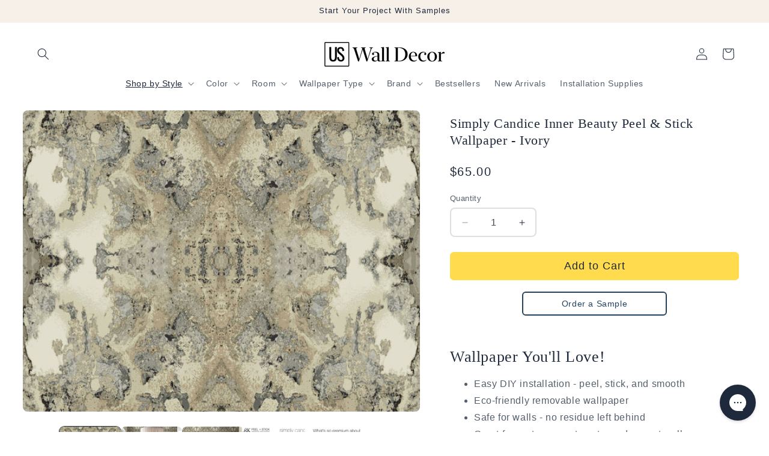

--- FILE ---
content_type: text/html; charset=utf-8
request_url: https://uswalldecor.com/collections/bohemian-wallpaper/products/psw1107rl-simply-candice-inner-beauty-peel-and-stick-wallpaper-ivory
body_size: 36387
content:
<!doctype html>
<html class="js" lang="en">
  <head>
    <meta charset="utf-8">
    <meta http-equiv="X-UA-Compatible" content="IE=edge">
    <meta name="viewport" content="width=device-width,initial-scale=1">
    <meta name="theme-color" content="">
    <meta name="format-detection" content="telephone=no">
    <link rel="canonical" href="https://uswalldecor.com/products/psw1107rl-simply-candice-inner-beauty-peel-and-stick-wallpaper-ivory"><link rel="icon" type="image/png" href="//uswalldecor.com/cdn/shop/files/uswd-fav_1.png?crop=center&height=32&v=1719850869&width=32"><title>
      PSW1107RL Simply Candice Inner Beauty Peel &amp; Stick Wallpaper - Ivory
 &ndash; US Wall Decor</title>

    
      <meta name="description" content="The kaleidoscope images of wallpaper pattern Inner Beauty showcase the hidden beauty discovered at the heart of natural geodes. The word kaleidoscope itself derives from Greek origins, whose meaning is&quot; observing beautiful forms&quot;. Simply Candice Olson is a superior nonwoven, eco-friendly peel and stick wallpaper, which">
    

    

<meta property="og:site_name" content="US Wall Decor">
<meta property="og:url" content="https://uswalldecor.com/products/psw1107rl-simply-candice-inner-beauty-peel-and-stick-wallpaper-ivory">
<meta property="og:title" content="PSW1107RL Simply Candice Inner Beauty Peel &amp; Stick Wallpaper - Ivory">
<meta property="og:type" content="product">
<meta property="og:description" content="The kaleidoscope images of wallpaper pattern Inner Beauty showcase the hidden beauty discovered at the heart of natural geodes. The word kaleidoscope itself derives from Greek origins, whose meaning is&quot; observing beautiful forms&quot;. Simply Candice Olson is a superior nonwoven, eco-friendly peel and stick wallpaper, which"><meta property="og:image" content="http://uswalldecor.com/cdn/shop/products/PSW1107RL_e126a0bc-dc89-47eb-badf-4884f6b442dd.jpg?v=1762528672">
  <meta property="og:image:secure_url" content="https://uswalldecor.com/cdn/shop/products/PSW1107RL_e126a0bc-dc89-47eb-badf-4884f6b442dd.jpg?v=1762528672">
  <meta property="og:image:width" content="1200">
  <meta property="og:image:height" content="911"><meta property="og:price:amount" content="65.00">
  <meta property="og:price:currency" content="USD"><meta name="twitter:card" content="summary_large_image">
<meta name="twitter:title" content="PSW1107RL Simply Candice Inner Beauty Peel &amp; Stick Wallpaper - Ivory">
<meta name="twitter:description" content="The kaleidoscope images of wallpaper pattern Inner Beauty showcase the hidden beauty discovered at the heart of natural geodes. The word kaleidoscope itself derives from Greek origins, whose meaning is&quot; observing beautiful forms&quot;. Simply Candice Olson is a superior nonwoven, eco-friendly peel and stick wallpaper, which">


    <script src="//uswalldecor.com/cdn/shop/t/48/assets/constants.js?v=132983761750457495441749249404" defer="defer"></script>
    <script src="//uswalldecor.com/cdn/shop/t/48/assets/pubsub.js?v=25310214064522200911749249406" defer="defer"></script>
    <script src="//uswalldecor.com/cdn/shop/t/48/assets/global.js?v=184345515105158409801749249405" defer="defer"></script>
    <script src="//uswalldecor.com/cdn/shop/t/48/assets/details-disclosure.js?v=13653116266235556501749249404" defer="defer"></script>
    <script src="//uswalldecor.com/cdn/shop/t/48/assets/details-modal.js?v=25581673532751508451749249405" defer="defer"></script>
    <script src="//uswalldecor.com/cdn/shop/t/48/assets/search-form.js?v=133129549252120666541749249406" defer="defer"></script><script>window.performance && window.performance.mark && window.performance.mark('shopify.content_for_header.start');</script><meta name="google-site-verification" content="LGKRMQdvLp219wW_AwyBFEMMtAiTFZx5de66OWeYIHg">
<meta id="shopify-digital-wallet" name="shopify-digital-wallet" content="/3144974448/digital_wallets/dialog">
<meta name="shopify-requires-components" content="true" product-ids="7276244303943">
<meta name="shopify-checkout-api-token" content="a576f5b5f20765cff157bb3686cfc40c">
<meta id="in-context-paypal-metadata" data-shop-id="3144974448" data-venmo-supported="false" data-environment="production" data-locale="en_US" data-paypal-v4="true" data-currency="USD">
<link rel="alternate" type="application/json+oembed" href="https://uswalldecor.com/products/psw1107rl-simply-candice-inner-beauty-peel-and-stick-wallpaper-ivory.oembed">
<script async="async" src="/checkouts/internal/preloads.js?locale=en-US"></script>
<link rel="preconnect" href="https://shop.app" crossorigin="anonymous">
<script async="async" src="https://shop.app/checkouts/internal/preloads.js?locale=en-US&shop_id=3144974448" crossorigin="anonymous"></script>
<script id="apple-pay-shop-capabilities" type="application/json">{"shopId":3144974448,"countryCode":"US","currencyCode":"USD","merchantCapabilities":["supports3DS"],"merchantId":"gid:\/\/shopify\/Shop\/3144974448","merchantName":"US Wall Decor","requiredBillingContactFields":["postalAddress","email"],"requiredShippingContactFields":["postalAddress","email"],"shippingType":"shipping","supportedNetworks":["visa","masterCard","amex","discover","elo","jcb"],"total":{"type":"pending","label":"US Wall Decor","amount":"1.00"},"shopifyPaymentsEnabled":true,"supportsSubscriptions":true}</script>
<script id="shopify-features" type="application/json">{"accessToken":"a576f5b5f20765cff157bb3686cfc40c","betas":["rich-media-storefront-analytics"],"domain":"uswalldecor.com","predictiveSearch":true,"shopId":3144974448,"locale":"en"}</script>
<script>var Shopify = Shopify || {};
Shopify.shop = "uswalldecor.myshopify.com";
Shopify.locale = "en";
Shopify.currency = {"active":"USD","rate":"1.0"};
Shopify.country = "US";
Shopify.theme = {"name":"LIVE - pub 6\/25\/25","id":131417899079,"schema_name":"Dawn","schema_version":"15.3.0","theme_store_id":887,"role":"main"};
Shopify.theme.handle = "null";
Shopify.theme.style = {"id":null,"handle":null};
Shopify.cdnHost = "uswalldecor.com/cdn";
Shopify.routes = Shopify.routes || {};
Shopify.routes.root = "/";</script>
<script type="module">!function(o){(o.Shopify=o.Shopify||{}).modules=!0}(window);</script>
<script>!function(o){function n(){var o=[];function n(){o.push(Array.prototype.slice.apply(arguments))}return n.q=o,n}var t=o.Shopify=o.Shopify||{};t.loadFeatures=n(),t.autoloadFeatures=n()}(window);</script>
<script>
  window.ShopifyPay = window.ShopifyPay || {};
  window.ShopifyPay.apiHost = "shop.app\/pay";
  window.ShopifyPay.redirectState = null;
</script>
<script id="shop-js-analytics" type="application/json">{"pageType":"product"}</script>
<script defer="defer" async type="module" src="//uswalldecor.com/cdn/shopifycloud/shop-js/modules/v2/client.init-shop-cart-sync_BdyHc3Nr.en.esm.js"></script>
<script defer="defer" async type="module" src="//uswalldecor.com/cdn/shopifycloud/shop-js/modules/v2/chunk.common_Daul8nwZ.esm.js"></script>
<script type="module">
  await import("//uswalldecor.com/cdn/shopifycloud/shop-js/modules/v2/client.init-shop-cart-sync_BdyHc3Nr.en.esm.js");
await import("//uswalldecor.com/cdn/shopifycloud/shop-js/modules/v2/chunk.common_Daul8nwZ.esm.js");

  window.Shopify.SignInWithShop?.initShopCartSync?.({"fedCMEnabled":true,"windoidEnabled":true});

</script>
<script defer="defer" async type="module" src="//uswalldecor.com/cdn/shopifycloud/shop-js/modules/v2/client.payment-terms_MV4M3zvL.en.esm.js"></script>
<script defer="defer" async type="module" src="//uswalldecor.com/cdn/shopifycloud/shop-js/modules/v2/chunk.common_Daul8nwZ.esm.js"></script>
<script defer="defer" async type="module" src="//uswalldecor.com/cdn/shopifycloud/shop-js/modules/v2/chunk.modal_CQq8HTM6.esm.js"></script>
<script type="module">
  await import("//uswalldecor.com/cdn/shopifycloud/shop-js/modules/v2/client.payment-terms_MV4M3zvL.en.esm.js");
await import("//uswalldecor.com/cdn/shopifycloud/shop-js/modules/v2/chunk.common_Daul8nwZ.esm.js");
await import("//uswalldecor.com/cdn/shopifycloud/shop-js/modules/v2/chunk.modal_CQq8HTM6.esm.js");

  
</script>
<script>
  window.Shopify = window.Shopify || {};
  if (!window.Shopify.featureAssets) window.Shopify.featureAssets = {};
  window.Shopify.featureAssets['shop-js'] = {"shop-cart-sync":["modules/v2/client.shop-cart-sync_QYOiDySF.en.esm.js","modules/v2/chunk.common_Daul8nwZ.esm.js"],"init-fed-cm":["modules/v2/client.init-fed-cm_DchLp9rc.en.esm.js","modules/v2/chunk.common_Daul8nwZ.esm.js"],"shop-button":["modules/v2/client.shop-button_OV7bAJc5.en.esm.js","modules/v2/chunk.common_Daul8nwZ.esm.js"],"init-windoid":["modules/v2/client.init-windoid_DwxFKQ8e.en.esm.js","modules/v2/chunk.common_Daul8nwZ.esm.js"],"shop-cash-offers":["modules/v2/client.shop-cash-offers_DWtL6Bq3.en.esm.js","modules/v2/chunk.common_Daul8nwZ.esm.js","modules/v2/chunk.modal_CQq8HTM6.esm.js"],"shop-toast-manager":["modules/v2/client.shop-toast-manager_CX9r1SjA.en.esm.js","modules/v2/chunk.common_Daul8nwZ.esm.js"],"init-shop-email-lookup-coordinator":["modules/v2/client.init-shop-email-lookup-coordinator_UhKnw74l.en.esm.js","modules/v2/chunk.common_Daul8nwZ.esm.js"],"pay-button":["modules/v2/client.pay-button_DzxNnLDY.en.esm.js","modules/v2/chunk.common_Daul8nwZ.esm.js"],"avatar":["modules/v2/client.avatar_BTnouDA3.en.esm.js"],"init-shop-cart-sync":["modules/v2/client.init-shop-cart-sync_BdyHc3Nr.en.esm.js","modules/v2/chunk.common_Daul8nwZ.esm.js"],"shop-login-button":["modules/v2/client.shop-login-button_D8B466_1.en.esm.js","modules/v2/chunk.common_Daul8nwZ.esm.js","modules/v2/chunk.modal_CQq8HTM6.esm.js"],"init-customer-accounts-sign-up":["modules/v2/client.init-customer-accounts-sign-up_C8fpPm4i.en.esm.js","modules/v2/client.shop-login-button_D8B466_1.en.esm.js","modules/v2/chunk.common_Daul8nwZ.esm.js","modules/v2/chunk.modal_CQq8HTM6.esm.js"],"init-shop-for-new-customer-accounts":["modules/v2/client.init-shop-for-new-customer-accounts_CVTO0Ztu.en.esm.js","modules/v2/client.shop-login-button_D8B466_1.en.esm.js","modules/v2/chunk.common_Daul8nwZ.esm.js","modules/v2/chunk.modal_CQq8HTM6.esm.js"],"init-customer-accounts":["modules/v2/client.init-customer-accounts_dRgKMfrE.en.esm.js","modules/v2/client.shop-login-button_D8B466_1.en.esm.js","modules/v2/chunk.common_Daul8nwZ.esm.js","modules/v2/chunk.modal_CQq8HTM6.esm.js"],"shop-follow-button":["modules/v2/client.shop-follow-button_CkZpjEct.en.esm.js","modules/v2/chunk.common_Daul8nwZ.esm.js","modules/v2/chunk.modal_CQq8HTM6.esm.js"],"lead-capture":["modules/v2/client.lead-capture_BntHBhfp.en.esm.js","modules/v2/chunk.common_Daul8nwZ.esm.js","modules/v2/chunk.modal_CQq8HTM6.esm.js"],"checkout-modal":["modules/v2/client.checkout-modal_CfxcYbTm.en.esm.js","modules/v2/chunk.common_Daul8nwZ.esm.js","modules/v2/chunk.modal_CQq8HTM6.esm.js"],"shop-login":["modules/v2/client.shop-login_Da4GZ2H6.en.esm.js","modules/v2/chunk.common_Daul8nwZ.esm.js","modules/v2/chunk.modal_CQq8HTM6.esm.js"],"payment-terms":["modules/v2/client.payment-terms_MV4M3zvL.en.esm.js","modules/v2/chunk.common_Daul8nwZ.esm.js","modules/v2/chunk.modal_CQq8HTM6.esm.js"]};
</script>
<script>(function() {
  var isLoaded = false;
  function asyncLoad() {
    if (isLoaded) return;
    isLoaded = true;
    var urls = ["https:\/\/cdn.attn.tv\/uswalldecor\/dtag.js?shop=uswalldecor.myshopify.com","https:\/\/config.gorgias.chat\/bundle-loader\/01GYCCEE7E3H95R5SXKW9VR9QK?source=shopify1click\u0026shop=uswalldecor.myshopify.com","https:\/\/omnisnippet1.com\/platforms\/shopify.js?source=scriptTag\u0026v=2025-05-14T15\u0026shop=uswalldecor.myshopify.com","https:\/\/widgets.juniphq.com\/v1\/junip_shopify.js?shop=uswalldecor.myshopify.com","https:\/\/cdn.9gtb.com\/loader.js?g_cvt_id=023d2b0f-4848-4c54-9bb9-5e08d0cbe787\u0026shop=uswalldecor.myshopify.com"];
    for (var i = 0; i < urls.length; i++) {
      var s = document.createElement('script');
      s.type = 'text/javascript';
      s.async = true;
      s.src = urls[i];
      var x = document.getElementsByTagName('script')[0];
      x.parentNode.insertBefore(s, x);
    }
  };
  if(window.attachEvent) {
    window.attachEvent('onload', asyncLoad);
  } else {
    window.addEventListener('load', asyncLoad, false);
  }
})();</script>
<script id="__st">var __st={"a":3144974448,"offset":-21600,"reqid":"830c7663-ebae-4845-896b-8469439888da-1768993452","pageurl":"uswalldecor.com\/collections\/bohemian-wallpaper\/products\/psw1107rl-simply-candice-inner-beauty-peel-and-stick-wallpaper-ivory","u":"4a73ad02a96e","p":"product","rtyp":"product","rid":4696230854727};</script>
<script>window.ShopifyPaypalV4VisibilityTracking = true;</script>
<script id="captcha-bootstrap">!function(){'use strict';const t='contact',e='account',n='new_comment',o=[[t,t],['blogs',n],['comments',n],[t,'customer']],c=[[e,'customer_login'],[e,'guest_login'],[e,'recover_customer_password'],[e,'create_customer']],r=t=>t.map((([t,e])=>`form[action*='/${t}']:not([data-nocaptcha='true']) input[name='form_type'][value='${e}']`)).join(','),a=t=>()=>t?[...document.querySelectorAll(t)].map((t=>t.form)):[];function s(){const t=[...o],e=r(t);return a(e)}const i='password',u='form_key',d=['recaptcha-v3-token','g-recaptcha-response','h-captcha-response',i],f=()=>{try{return window.sessionStorage}catch{return}},m='__shopify_v',_=t=>t.elements[u];function p(t,e,n=!1){try{const o=window.sessionStorage,c=JSON.parse(o.getItem(e)),{data:r}=function(t){const{data:e,action:n}=t;return t[m]||n?{data:e,action:n}:{data:t,action:n}}(c);for(const[e,n]of Object.entries(r))t.elements[e]&&(t.elements[e].value=n);n&&o.removeItem(e)}catch(o){console.error('form repopulation failed',{error:o})}}const l='form_type',E='cptcha';function T(t){t.dataset[E]=!0}const w=window,h=w.document,L='Shopify',v='ce_forms',y='captcha';let A=!1;((t,e)=>{const n=(g='f06e6c50-85a8-45c8-87d0-21a2b65856fe',I='https://cdn.shopify.com/shopifycloud/storefront-forms-hcaptcha/ce_storefront_forms_captcha_hcaptcha.v1.5.2.iife.js',D={infoText:'Protected by hCaptcha',privacyText:'Privacy',termsText:'Terms'},(t,e,n)=>{const o=w[L][v],c=o.bindForm;if(c)return c(t,g,e,D).then(n);var r;o.q.push([[t,g,e,D],n]),r=I,A||(h.body.append(Object.assign(h.createElement('script'),{id:'captcha-provider',async:!0,src:r})),A=!0)});var g,I,D;w[L]=w[L]||{},w[L][v]=w[L][v]||{},w[L][v].q=[],w[L][y]=w[L][y]||{},w[L][y].protect=function(t,e){n(t,void 0,e),T(t)},Object.freeze(w[L][y]),function(t,e,n,w,h,L){const[v,y,A,g]=function(t,e,n){const i=e?o:[],u=t?c:[],d=[...i,...u],f=r(d),m=r(i),_=r(d.filter((([t,e])=>n.includes(e))));return[a(f),a(m),a(_),s()]}(w,h,L),I=t=>{const e=t.target;return e instanceof HTMLFormElement?e:e&&e.form},D=t=>v().includes(t);t.addEventListener('submit',(t=>{const e=I(t);if(!e)return;const n=D(e)&&!e.dataset.hcaptchaBound&&!e.dataset.recaptchaBound,o=_(e),c=g().includes(e)&&(!o||!o.value);(n||c)&&t.preventDefault(),c&&!n&&(function(t){try{if(!f())return;!function(t){const e=f();if(!e)return;const n=_(t);if(!n)return;const o=n.value;o&&e.removeItem(o)}(t);const e=Array.from(Array(32),(()=>Math.random().toString(36)[2])).join('');!function(t,e){_(t)||t.append(Object.assign(document.createElement('input'),{type:'hidden',name:u})),t.elements[u].value=e}(t,e),function(t,e){const n=f();if(!n)return;const o=[...t.querySelectorAll(`input[type='${i}']`)].map((({name:t})=>t)),c=[...d,...o],r={};for(const[a,s]of new FormData(t).entries())c.includes(a)||(r[a]=s);n.setItem(e,JSON.stringify({[m]:1,action:t.action,data:r}))}(t,e)}catch(e){console.error('failed to persist form',e)}}(e),e.submit())}));const S=(t,e)=>{t&&!t.dataset[E]&&(n(t,e.some((e=>e===t))),T(t))};for(const o of['focusin','change'])t.addEventListener(o,(t=>{const e=I(t);D(e)&&S(e,y())}));const B=e.get('form_key'),M=e.get(l),P=B&&M;t.addEventListener('DOMContentLoaded',(()=>{const t=y();if(P)for(const e of t)e.elements[l].value===M&&p(e,B);[...new Set([...A(),...v().filter((t=>'true'===t.dataset.shopifyCaptcha))])].forEach((e=>S(e,t)))}))}(h,new URLSearchParams(w.location.search),n,t,e,['guest_login'])})(!0,!0)}();</script>
<script integrity="sha256-4kQ18oKyAcykRKYeNunJcIwy7WH5gtpwJnB7kiuLZ1E=" data-source-attribution="shopify.loadfeatures" defer="defer" src="//uswalldecor.com/cdn/shopifycloud/storefront/assets/storefront/load_feature-a0a9edcb.js" crossorigin="anonymous"></script>
<script crossorigin="anonymous" defer="defer" src="//uswalldecor.com/cdn/shopifycloud/storefront/assets/shopify_pay/storefront-65b4c6d7.js?v=20250812"></script>
<script data-source-attribution="shopify.dynamic_checkout.dynamic.init">var Shopify=Shopify||{};Shopify.PaymentButton=Shopify.PaymentButton||{isStorefrontPortableWallets:!0,init:function(){window.Shopify.PaymentButton.init=function(){};var t=document.createElement("script");t.src="https://uswalldecor.com/cdn/shopifycloud/portable-wallets/latest/portable-wallets.en.js",t.type="module",document.head.appendChild(t)}};
</script>
<script data-source-attribution="shopify.dynamic_checkout.buyer_consent">
  function portableWalletsHideBuyerConsent(e){var t=document.getElementById("shopify-buyer-consent"),n=document.getElementById("shopify-subscription-policy-button");t&&n&&(t.classList.add("hidden"),t.setAttribute("aria-hidden","true"),n.removeEventListener("click",e))}function portableWalletsShowBuyerConsent(e){var t=document.getElementById("shopify-buyer-consent"),n=document.getElementById("shopify-subscription-policy-button");t&&n&&(t.classList.remove("hidden"),t.removeAttribute("aria-hidden"),n.addEventListener("click",e))}window.Shopify?.PaymentButton&&(window.Shopify.PaymentButton.hideBuyerConsent=portableWalletsHideBuyerConsent,window.Shopify.PaymentButton.showBuyerConsent=portableWalletsShowBuyerConsent);
</script>
<script data-source-attribution="shopify.dynamic_checkout.cart.bootstrap">document.addEventListener("DOMContentLoaded",(function(){function t(){return document.querySelector("shopify-accelerated-checkout-cart, shopify-accelerated-checkout")}if(t())Shopify.PaymentButton.init();else{new MutationObserver((function(e,n){t()&&(Shopify.PaymentButton.init(),n.disconnect())})).observe(document.body,{childList:!0,subtree:!0})}}));
</script>
<link id="shopify-accelerated-checkout-styles" rel="stylesheet" media="screen" href="https://uswalldecor.com/cdn/shopifycloud/portable-wallets/latest/accelerated-checkout-backwards-compat.css" crossorigin="anonymous">
<style id="shopify-accelerated-checkout-cart">
        #shopify-buyer-consent {
  margin-top: 1em;
  display: inline-block;
  width: 100%;
}

#shopify-buyer-consent.hidden {
  display: none;
}

#shopify-subscription-policy-button {
  background: none;
  border: none;
  padding: 0;
  text-decoration: underline;
  font-size: inherit;
  cursor: pointer;
}

#shopify-subscription-policy-button::before {
  box-shadow: none;
}

      </style>
<script id="sections-script" data-sections="header" defer="defer" src="//uswalldecor.com/cdn/shop/t/48/compiled_assets/scripts.js?v=16214"></script>
<script>window.performance && window.performance.mark && window.performance.mark('shopify.content_for_header.end');</script>


    <style data-shopify>
      
      
      
      
      

      
        :root,
        .color-scheme-1 {
          --color-background: 255,255,255;
        
          --gradient-background: #ffffff;
        

        

        --color-foreground: 30,41,59;
        --color-background-contrast: 191,191,191;
        --color-shadow: 0,0,0;
        --color-button: 255,219,77;
        --color-button-text: 30,41,59;
        --color-secondary-button: 255,255,255;
        --color-secondary-button-text: 30,41,59;
        --color-link: 30,41,59;
        --color-badge-foreground: 30,41,59;
        --color-badge-background: 255,255,255;
        --color-badge-border: 30,41,59;
        --payment-terms-background-color: rgb(255 255 255);
      }
      
        
        .color-scheme-2 {
          --color-background: 255,255,255;
        
          --gradient-background: #ffffff;
        

        

        --color-foreground: 255,255,255;
        --color-background-contrast: 191,191,191;
        --color-shadow: 0,0,0;
        --color-button: 255,219,77;
        --color-button-text: 30,41,59;
        --color-secondary-button: 255,255,255;
        --color-secondary-button-text: 0,0,0;
        --color-link: 0,0,0;
        --color-badge-foreground: 255,255,255;
        --color-badge-background: 255,255,255;
        --color-badge-border: 255,255,255;
        --payment-terms-background-color: rgb(255 255 255);
      }
      
        
        .color-scheme-3 {
          --color-background: 36,40,51;
        
          --gradient-background: #242833;
        

        

        --color-foreground: 255,255,255;
        --color-background-contrast: 47,52,66;
        --color-shadow: 18,18,18;
        --color-button: 255,255,255;
        --color-button-text: 0,0,0;
        --color-secondary-button: 36,40,51;
        --color-secondary-button-text: 255,255,255;
        --color-link: 255,255,255;
        --color-badge-foreground: 255,255,255;
        --color-badge-background: 36,40,51;
        --color-badge-border: 255,255,255;
        --payment-terms-background-color: rgb(36 40 51);
      }
      
        
        .color-scheme-4 {
          --color-background: 18,18,18;
        
          --gradient-background: #121212;
        

        

        --color-foreground: 255,255,255;
        --color-background-contrast: 146,146,146;
        --color-shadow: 18,18,18;
        --color-button: 255,255,255;
        --color-button-text: 18,18,18;
        --color-secondary-button: 18,18,18;
        --color-secondary-button-text: 255,255,255;
        --color-link: 255,255,255;
        --color-badge-foreground: 255,255,255;
        --color-badge-background: 18,18,18;
        --color-badge-border: 255,255,255;
        --payment-terms-background-color: rgb(18 18 18);
      }
      
        
        .color-scheme-5 {
          --color-background: 229,231,235;
        
          --gradient-background: #e5e7eb;
        

        

        --color-foreground: 30,41,59;
        --color-background-contrast: 157,164,180;
        --color-shadow: 0,0,0;
        --color-button: 255,255,255;
        --color-button-text: 37,66,93;
        --color-secondary-button: 229,231,235;
        --color-secondary-button-text: 255,255,255;
        --color-link: 255,255,255;
        --color-badge-foreground: 30,41,59;
        --color-badge-background: 229,231,235;
        --color-badge-border: 30,41,59;
        --payment-terms-background-color: rgb(229 231 235);
      }
      
        
        .color-scheme-e794d9c3-c0fa-488a-ad3d-9f1b79d89160 {
          --color-background: 246,240,232;
        
          --gradient-background: #f6f0e8;
        

        

        --color-foreground: 30,41,59;
        --color-background-contrast: 210,180,140;
        --color-shadow: 0,0,0;
        --color-button: 255,219,77;
        --color-button-text: 30,41,59;
        --color-secondary-button: 246,240,232;
        --color-secondary-button-text: 30,41,59;
        --color-link: 30,41,59;
        --color-badge-foreground: 30,41,59;
        --color-badge-background: 246,240,232;
        --color-badge-border: 30,41,59;
        --payment-terms-background-color: rgb(246 240 232);
      }
      
        
        .color-scheme-1a203861-9163-42f5-85b7-c24868e60098 {
          --color-background: 255,244,201;
        
          --gradient-background: #fff4c9;
        

        

        --color-foreground: 30,41,59;
        --color-background-contrast: 255,218,73;
        --color-shadow: 0,0,0;
        --color-button: 255,255,255;
        --color-button-text: 37,66,93;
        --color-secondary-button: 255,244,201;
        --color-secondary-button-text: 37,66,93;
        --color-link: 37,66,93;
        --color-badge-foreground: 30,41,59;
        --color-badge-background: 255,244,201;
        --color-badge-border: 30,41,59;
        --payment-terms-background-color: rgb(255 244 201);
      }
      
        
        .color-scheme-2c37fff3-2fa9-4091-98a7-819de09820f5 {
          --color-background: 237,247,242;
        
          --gradient-background: #edf7f2;
        

        

        --color-foreground: 30,41,59;
        --color-background-contrast: 149,208,178;
        --color-shadow: 0,0,0;
        --color-button: 255,219,77;
        --color-button-text: 30,41,59;
        --color-secondary-button: 237,247,242;
        --color-secondary-button-text: 30,41,59;
        --color-link: 30,41,59;
        --color-badge-foreground: 30,41,59;
        --color-badge-background: 237,247,242;
        --color-badge-border: 30,41,59;
        --payment-terms-background-color: rgb(237 247 242);
      }
      
        
        .color-scheme-57f7cd2e-e6ae-4605-914b-41003c45769f {
          --color-background: 251,249,246;
        
          --gradient-background: #fbf9f6;
        

        

        --color-foreground: 30,41,59;
        --color-background-contrast: 212,190,158;
        --color-shadow: 0,0,0;
        --color-button: 255,219,77;
        --color-button-text: 30,41,59;
        --color-secondary-button: 251,249,246;
        --color-secondary-button-text: 30,41,59;
        --color-link: 30,41,59;
        --color-badge-foreground: 30,41,59;
        --color-badge-background: 251,249,246;
        --color-badge-border: 30,41,59;
        --payment-terms-background-color: rgb(251 249 246);
      }
      
        
        .color-scheme-e69d53b6-6385-4eb4-999e-18ca40b2bb32 {
          --color-background: 249,237,234;
        
          --gradient-background: #f9edea;
        

        

        --color-foreground: 30,41,59;
        --color-background-contrast: 221,152,135;
        --color-shadow: 0,0,0;
        --color-button: 255,219,77;
        --color-button-text: 30,41,59;
        --color-secondary-button: 249,237,234;
        --color-secondary-button-text: 30,41,59;
        --color-link: 30,41,59;
        --color-badge-foreground: 30,41,59;
        --color-badge-background: 249,237,234;
        --color-badge-border: 30,41,59;
        --payment-terms-background-color: rgb(249 237 234);
      }
      
        
        .color-scheme-925ee17d-1622-474d-b2fb-a5f793f940b5 {
          --color-background: 139,30,45;
        
          --gradient-background: #8b1e2d;
        

        

        --color-foreground: 255,255,255;
        --color-background-contrast: 160,35,52;
        --color-shadow: 0,0,0;
        --color-button: 255,219,77;
        --color-button-text: 30,41,59;
        --color-secondary-button: 139,30,45;
        --color-secondary-button-text: 30,41,59;
        --color-link: 30,41,59;
        --color-badge-foreground: 255,255,255;
        --color-badge-background: 139,30,45;
        --color-badge-border: 255,255,255;
        --payment-terms-background-color: rgb(139 30 45);
      }
      

      body, .color-scheme-1, .color-scheme-2, .color-scheme-3, .color-scheme-4, .color-scheme-5, .color-scheme-e794d9c3-c0fa-488a-ad3d-9f1b79d89160, .color-scheme-1a203861-9163-42f5-85b7-c24868e60098, .color-scheme-2c37fff3-2fa9-4091-98a7-819de09820f5, .color-scheme-57f7cd2e-e6ae-4605-914b-41003c45769f, .color-scheme-e69d53b6-6385-4eb4-999e-18ca40b2bb32, .color-scheme-925ee17d-1622-474d-b2fb-a5f793f940b5 {
        color: rgba(var(--color-foreground), 0.75);
        background-color: rgb(var(--color-background));
      }

      :root {
        --font-body-family: "system_ui", -apple-system, 'Segoe UI', Roboto, 'Helvetica Neue', 'Noto Sans', 'Liberation Sans', Arial, sans-serif, 'Apple Color Emoji', 'Segoe UI Emoji', 'Segoe UI Symbol', 'Noto Color Emoji';
        --font-body-style: normal;
        --font-body-weight: 400;
        --font-body-weight-bold: 700;

        --font-heading-family: "system_ui", -apple-system, 'Segoe UI', Roboto, 'Helvetica Neue', 'Noto Sans', 'Liberation Sans', Arial, sans-serif, 'Apple Color Emoji', 'Segoe UI Emoji', 'Segoe UI Symbol', 'Noto Color Emoji';
        --font-heading-style: normal;
        --font-heading-weight: 400;

        --font-body-scale: 1.0;
        --font-heading-scale: 1.0;

        --media-padding: px;
        --media-border-opacity: 0.0;
        --media-border-width: 0px;
        --media-radius: 8px;
        --media-shadow-opacity: 0.0;
        --media-shadow-horizontal-offset: 0px;
        --media-shadow-vertical-offset: 0px;
        --media-shadow-blur-radius: 0px;
        --media-shadow-visible: 0;

        --page-width: 140rem;
        --page-width-margin: 0rem;

        --product-card-image-padding: 0.0rem;
        --product-card-corner-radius: 0.8rem;
        --product-card-text-alignment: left;
        --product-card-border-width: 0.0rem;
        --product-card-border-opacity: 0.0;
        --product-card-shadow-opacity: 0.0;
        --product-card-shadow-visible: 0;
        --product-card-shadow-horizontal-offset: 0.0rem;
        --product-card-shadow-vertical-offset: 0.0rem;
        --product-card-shadow-blur-radius: 0.0rem;

        --collection-card-image-padding: 0.0rem;
        --collection-card-corner-radius: 0.8rem;
        --collection-card-text-alignment: left;
        --collection-card-border-width: 0.1rem;
        --collection-card-border-opacity: 0.15;
        --collection-card-shadow-opacity: 0.0;
        --collection-card-shadow-visible: 0;
        --collection-card-shadow-horizontal-offset: 0.0rem;
        --collection-card-shadow-vertical-offset: 0.0rem;
        --collection-card-shadow-blur-radius: 0.0rem;

        --blog-card-image-padding: 0.8rem;
        --blog-card-corner-radius: 0.0rem;
        --blog-card-text-alignment: left;
        --blog-card-border-width: 0.0rem;
        --blog-card-border-opacity: 0.0;
        --blog-card-shadow-opacity: 0.0;
        --blog-card-shadow-visible: 0;
        --blog-card-shadow-horizontal-offset: 0.0rem;
        --blog-card-shadow-vertical-offset: 0.0rem;
        --blog-card-shadow-blur-radius: 0.0rem;

        --badge-corner-radius: 4.0rem;

        --popup-border-width: 1px;
        --popup-border-opacity: 0.15;
        --popup-corner-radius: 8px;
        --popup-shadow-opacity: 0.2;
        --popup-shadow-horizontal-offset: 0px;
        --popup-shadow-vertical-offset: 8px;
        --popup-shadow-blur-radius: 20px;

        --drawer-border-width: 1px;
        --drawer-border-opacity: 0.1;
        --drawer-shadow-opacity: 0.0;
        --drawer-shadow-horizontal-offset: 0px;
        --drawer-shadow-vertical-offset: 4px;
        --drawer-shadow-blur-radius: 5px;

        --spacing-sections-desktop: 8px;
        --spacing-sections-mobile: 8px;

        --grid-desktop-vertical-spacing: 32px;
        --grid-desktop-horizontal-spacing: 24px;
        --grid-mobile-vertical-spacing: 16px;
        --grid-mobile-horizontal-spacing: 12px;

        --text-boxes-border-opacity: 0.0;
        --text-boxes-border-width: 0px;
        --text-boxes-radius: 8px;
        --text-boxes-shadow-opacity: 0.0;
        --text-boxes-shadow-visible: 0;
        --text-boxes-shadow-horizontal-offset: 0px;
        --text-boxes-shadow-vertical-offset: 0px;
        --text-boxes-shadow-blur-radius: 0px;

        --buttons-radius: 6px;
        --buttons-radius-outset: 7px;
        --buttons-border-width: 1px;
        --buttons-border-opacity: 1.0;
        --buttons-shadow-opacity: 0.0;
        --buttons-shadow-visible: 0;
        --buttons-shadow-horizontal-offset: 0px;
        --buttons-shadow-vertical-offset: 0px;
        --buttons-shadow-blur-radius: 0px;
        --buttons-border-offset: 0.3px;

        --inputs-radius: 6px;
        --inputs-border-width: 2px;
        --inputs-border-opacity: 0.15;
        --inputs-shadow-opacity: 0.0;
        --inputs-shadow-horizontal-offset: 0px;
        --inputs-margin-offset: 0px;
        --inputs-shadow-vertical-offset: 0px;
        --inputs-shadow-blur-radius: 0px;
        --inputs-radius-outset: 8px;

        --variant-pills-radius: 6px;
        --variant-pills-border-width: 2px;
        --variant-pills-border-opacity: 0.15;
        --variant-pills-shadow-opacity: 0.0;
        --variant-pills-shadow-horizontal-offset: 0px;
        --variant-pills-shadow-vertical-offset: 0px;
        --variant-pills-shadow-blur-radius: 0px;
      }

      *,
      *::before,
      *::after {
        box-sizing: inherit;
      }

      html {
        box-sizing: border-box;
        font-size: calc(var(--font-body-scale) * 62.5%);
        height: 100%;
      }

      body {
        display: grid;
        grid-template-rows: auto auto 1fr auto;
        grid-template-columns: 100%;
        min-height: 100%;
        margin: 0;
        font-size: 1.5rem;
        letter-spacing: 0.06rem;
        line-height: calc(1 + 0.8 / var(--font-body-scale));
        font-family: var(--font-body-family);
        font-style: var(--font-body-style);
        font-weight: var(--font-body-weight);
      }

      @media screen and (min-width: 750px) {
        body {
          font-size: 1.6rem;
        }
      }
    </style>

    <link href="//uswalldecor.com/cdn/shop/t/48/assets/base.css?v=43925458110887164411753755435" rel="stylesheet" type="text/css" media="all" />
    <link rel="stylesheet" href="//uswalldecor.com/cdn/shop/t/48/assets/component-cart-items.css?v=123238115697927560811749249404" media="print" onload="this.media='all'"><link
        rel="stylesheet"
        href="//uswalldecor.com/cdn/shop/t/48/assets/component-predictive-search.css?v=118923337488134913561749249404"
        media="print"
        onload="this.media='all'"
      ><script>
      if (Shopify.designMode) {
        document.documentElement.classList.add('shopify-design-mode');
      }
    </script>
  <link href="https://monorail-edge.shopifysvc.com" rel="dns-prefetch">
<script>(function(){if ("sendBeacon" in navigator && "performance" in window) {try {var session_token_from_headers = performance.getEntriesByType('navigation')[0].serverTiming.find(x => x.name == '_s').description;} catch {var session_token_from_headers = undefined;}var session_cookie_matches = document.cookie.match(/_shopify_s=([^;]*)/);var session_token_from_cookie = session_cookie_matches && session_cookie_matches.length === 2 ? session_cookie_matches[1] : "";var session_token = session_token_from_headers || session_token_from_cookie || "";function handle_abandonment_event(e) {var entries = performance.getEntries().filter(function(entry) {return /monorail-edge.shopifysvc.com/.test(entry.name);});if (!window.abandonment_tracked && entries.length === 0) {window.abandonment_tracked = true;var currentMs = Date.now();var navigation_start = performance.timing.navigationStart;var payload = {shop_id: 3144974448,url: window.location.href,navigation_start,duration: currentMs - navigation_start,session_token,page_type: "product"};window.navigator.sendBeacon("https://monorail-edge.shopifysvc.com/v1/produce", JSON.stringify({schema_id: "online_store_buyer_site_abandonment/1.1",payload: payload,metadata: {event_created_at_ms: currentMs,event_sent_at_ms: currentMs}}));}}window.addEventListener('pagehide', handle_abandonment_event);}}());</script>
<script id="web-pixels-manager-setup">(function e(e,d,r,n,o){if(void 0===o&&(o={}),!Boolean(null===(a=null===(i=window.Shopify)||void 0===i?void 0:i.analytics)||void 0===a?void 0:a.replayQueue)){var i,a;window.Shopify=window.Shopify||{};var t=window.Shopify;t.analytics=t.analytics||{};var s=t.analytics;s.replayQueue=[],s.publish=function(e,d,r){return s.replayQueue.push([e,d,r]),!0};try{self.performance.mark("wpm:start")}catch(e){}var l=function(){var e={modern:/Edge?\/(1{2}[4-9]|1[2-9]\d|[2-9]\d{2}|\d{4,})\.\d+(\.\d+|)|Firefox\/(1{2}[4-9]|1[2-9]\d|[2-9]\d{2}|\d{4,})\.\d+(\.\d+|)|Chrom(ium|e)\/(9{2}|\d{3,})\.\d+(\.\d+|)|(Maci|X1{2}).+ Version\/(15\.\d+|(1[6-9]|[2-9]\d|\d{3,})\.\d+)([,.]\d+|)( \(\w+\)|)( Mobile\/\w+|) Safari\/|Chrome.+OPR\/(9{2}|\d{3,})\.\d+\.\d+|(CPU[ +]OS|iPhone[ +]OS|CPU[ +]iPhone|CPU IPhone OS|CPU iPad OS)[ +]+(15[._]\d+|(1[6-9]|[2-9]\d|\d{3,})[._]\d+)([._]\d+|)|Android:?[ /-](13[3-9]|1[4-9]\d|[2-9]\d{2}|\d{4,})(\.\d+|)(\.\d+|)|Android.+Firefox\/(13[5-9]|1[4-9]\d|[2-9]\d{2}|\d{4,})\.\d+(\.\d+|)|Android.+Chrom(ium|e)\/(13[3-9]|1[4-9]\d|[2-9]\d{2}|\d{4,})\.\d+(\.\d+|)|SamsungBrowser\/([2-9]\d|\d{3,})\.\d+/,legacy:/Edge?\/(1[6-9]|[2-9]\d|\d{3,})\.\d+(\.\d+|)|Firefox\/(5[4-9]|[6-9]\d|\d{3,})\.\d+(\.\d+|)|Chrom(ium|e)\/(5[1-9]|[6-9]\d|\d{3,})\.\d+(\.\d+|)([\d.]+$|.*Safari\/(?![\d.]+ Edge\/[\d.]+$))|(Maci|X1{2}).+ Version\/(10\.\d+|(1[1-9]|[2-9]\d|\d{3,})\.\d+)([,.]\d+|)( \(\w+\)|)( Mobile\/\w+|) Safari\/|Chrome.+OPR\/(3[89]|[4-9]\d|\d{3,})\.\d+\.\d+|(CPU[ +]OS|iPhone[ +]OS|CPU[ +]iPhone|CPU IPhone OS|CPU iPad OS)[ +]+(10[._]\d+|(1[1-9]|[2-9]\d|\d{3,})[._]\d+)([._]\d+|)|Android:?[ /-](13[3-9]|1[4-9]\d|[2-9]\d{2}|\d{4,})(\.\d+|)(\.\d+|)|Mobile Safari.+OPR\/([89]\d|\d{3,})\.\d+\.\d+|Android.+Firefox\/(13[5-9]|1[4-9]\d|[2-9]\d{2}|\d{4,})\.\d+(\.\d+|)|Android.+Chrom(ium|e)\/(13[3-9]|1[4-9]\d|[2-9]\d{2}|\d{4,})\.\d+(\.\d+|)|Android.+(UC? ?Browser|UCWEB|U3)[ /]?(15\.([5-9]|\d{2,})|(1[6-9]|[2-9]\d|\d{3,})\.\d+)\.\d+|SamsungBrowser\/(5\.\d+|([6-9]|\d{2,})\.\d+)|Android.+MQ{2}Browser\/(14(\.(9|\d{2,})|)|(1[5-9]|[2-9]\d|\d{3,})(\.\d+|))(\.\d+|)|K[Aa][Ii]OS\/(3\.\d+|([4-9]|\d{2,})\.\d+)(\.\d+|)/},d=e.modern,r=e.legacy,n=navigator.userAgent;return n.match(d)?"modern":n.match(r)?"legacy":"unknown"}(),u="modern"===l?"modern":"legacy",c=(null!=n?n:{modern:"",legacy:""})[u],f=function(e){return[e.baseUrl,"/wpm","/b",e.hashVersion,"modern"===e.buildTarget?"m":"l",".js"].join("")}({baseUrl:d,hashVersion:r,buildTarget:u}),m=function(e){var d=e.version,r=e.bundleTarget,n=e.surface,o=e.pageUrl,i=e.monorailEndpoint;return{emit:function(e){var a=e.status,t=e.errorMsg,s=(new Date).getTime(),l=JSON.stringify({metadata:{event_sent_at_ms:s},events:[{schema_id:"web_pixels_manager_load/3.1",payload:{version:d,bundle_target:r,page_url:o,status:a,surface:n,error_msg:t},metadata:{event_created_at_ms:s}}]});if(!i)return console&&console.warn&&console.warn("[Web Pixels Manager] No Monorail endpoint provided, skipping logging."),!1;try{return self.navigator.sendBeacon.bind(self.navigator)(i,l)}catch(e){}var u=new XMLHttpRequest;try{return u.open("POST",i,!0),u.setRequestHeader("Content-Type","text/plain"),u.send(l),!0}catch(e){return console&&console.warn&&console.warn("[Web Pixels Manager] Got an unhandled error while logging to Monorail."),!1}}}}({version:r,bundleTarget:l,surface:e.surface,pageUrl:self.location.href,monorailEndpoint:e.monorailEndpoint});try{o.browserTarget=l,function(e){var d=e.src,r=e.async,n=void 0===r||r,o=e.onload,i=e.onerror,a=e.sri,t=e.scriptDataAttributes,s=void 0===t?{}:t,l=document.createElement("script"),u=document.querySelector("head"),c=document.querySelector("body");if(l.async=n,l.src=d,a&&(l.integrity=a,l.crossOrigin="anonymous"),s)for(var f in s)if(Object.prototype.hasOwnProperty.call(s,f))try{l.dataset[f]=s[f]}catch(e){}if(o&&l.addEventListener("load",o),i&&l.addEventListener("error",i),u)u.appendChild(l);else{if(!c)throw new Error("Did not find a head or body element to append the script");c.appendChild(l)}}({src:f,async:!0,onload:function(){if(!function(){var e,d;return Boolean(null===(d=null===(e=window.Shopify)||void 0===e?void 0:e.analytics)||void 0===d?void 0:d.initialized)}()){var d=window.webPixelsManager.init(e)||void 0;if(d){var r=window.Shopify.analytics;r.replayQueue.forEach((function(e){var r=e[0],n=e[1],o=e[2];d.publishCustomEvent(r,n,o)})),r.replayQueue=[],r.publish=d.publishCustomEvent,r.visitor=d.visitor,r.initialized=!0}}},onerror:function(){return m.emit({status:"failed",errorMsg:"".concat(f," has failed to load")})},sri:function(e){var d=/^sha384-[A-Za-z0-9+/=]+$/;return"string"==typeof e&&d.test(e)}(c)?c:"",scriptDataAttributes:o}),m.emit({status:"loading"})}catch(e){m.emit({status:"failed",errorMsg:(null==e?void 0:e.message)||"Unknown error"})}}})({shopId: 3144974448,storefrontBaseUrl: "https://uswalldecor.com",extensionsBaseUrl: "https://extensions.shopifycdn.com/cdn/shopifycloud/web-pixels-manager",monorailEndpoint: "https://monorail-edge.shopifysvc.com/unstable/produce_batch",surface: "storefront-renderer",enabledBetaFlags: ["2dca8a86"],webPixelsConfigList: [{"id":"504135751","configuration":"{\"config\":\"{\\\"google_tag_ids\\\":[\\\"G-HCV24ZTK5E\\\",\\\"AW-933742881\\\",\\\"GT-MB83N33M\\\"],\\\"target_country\\\":\\\"ZZ\\\",\\\"gtag_events\\\":[{\\\"type\\\":\\\"begin_checkout\\\",\\\"action_label\\\":[\\\"G-HCV24ZTK5E\\\",\\\"AW-933742881\\\/VDsaCIrhkccaEKGSn70D\\\"]},{\\\"type\\\":\\\"search\\\",\\\"action_label\\\":[\\\"G-HCV24ZTK5E\\\",\\\"AW-933742881\\\/OPd3CJbhkccaEKGSn70D\\\"]},{\\\"type\\\":\\\"view_item\\\",\\\"action_label\\\":[\\\"G-HCV24ZTK5E\\\",\\\"AW-933742881\\\/P1BSCJPhkccaEKGSn70D\\\",\\\"MC-B3THD3H26E\\\"]},{\\\"type\\\":\\\"purchase\\\",\\\"action_label\\\":[\\\"G-HCV24ZTK5E\\\",\\\"AW-933742881\\\/zsAYCI_gkccaEKGSn70D\\\",\\\"MC-B3THD3H26E\\\"]},{\\\"type\\\":\\\"page_view\\\",\\\"action_label\\\":[\\\"G-HCV24ZTK5E\\\",\\\"AW-933742881\\\/2RahCJDhkccaEKGSn70D\\\",\\\"MC-B3THD3H26E\\\"]},{\\\"type\\\":\\\"add_payment_info\\\",\\\"action_label\\\":[\\\"G-HCV24ZTK5E\\\",\\\"AW-933742881\\\/bxq8CJnhkccaEKGSn70D\\\"]},{\\\"type\\\":\\\"add_to_cart\\\",\\\"action_label\\\":[\\\"G-HCV24ZTK5E\\\",\\\"AW-933742881\\\/OdepCI3hkccaEKGSn70D\\\"]}],\\\"enable_monitoring_mode\\\":false}\"}","eventPayloadVersion":"v1","runtimeContext":"OPEN","scriptVersion":"b2a88bafab3e21179ed38636efcd8a93","type":"APP","apiClientId":1780363,"privacyPurposes":[],"dataSharingAdjustments":{"protectedCustomerApprovalScopes":["read_customer_address","read_customer_email","read_customer_name","read_customer_personal_data","read_customer_phone"]}},{"id":"102662215","configuration":"{\"pixel_id\":\"442673656629083\",\"pixel_type\":\"facebook_pixel\",\"metaapp_system_user_token\":\"-\"}","eventPayloadVersion":"v1","runtimeContext":"OPEN","scriptVersion":"ca16bc87fe92b6042fbaa3acc2fbdaa6","type":"APP","apiClientId":2329312,"privacyPurposes":["ANALYTICS","MARKETING","SALE_OF_DATA"],"dataSharingAdjustments":{"protectedCustomerApprovalScopes":["read_customer_address","read_customer_email","read_customer_name","read_customer_personal_data","read_customer_phone"]}},{"id":"54886471","configuration":"{\"apiURL\":\"https:\/\/api.omnisend.com\",\"appURL\":\"https:\/\/app.omnisend.com\",\"brandID\":\"5cd3afd08653ed3e50c954a8\",\"trackingURL\":\"https:\/\/wt.omnisendlink.com\"}","eventPayloadVersion":"v1","runtimeContext":"STRICT","scriptVersion":"aa9feb15e63a302383aa48b053211bbb","type":"APP","apiClientId":186001,"privacyPurposes":["ANALYTICS","MARKETING","SALE_OF_DATA"],"dataSharingAdjustments":{"protectedCustomerApprovalScopes":["read_customer_address","read_customer_email","read_customer_name","read_customer_personal_data","read_customer_phone"]}},{"id":"30146631","configuration":"{\"tagID\":\"2613373419593\"}","eventPayloadVersion":"v1","runtimeContext":"STRICT","scriptVersion":"18031546ee651571ed29edbe71a3550b","type":"APP","apiClientId":3009811,"privacyPurposes":["ANALYTICS","MARKETING","SALE_OF_DATA"],"dataSharingAdjustments":{"protectedCustomerApprovalScopes":["read_customer_address","read_customer_email","read_customer_name","read_customer_personal_data","read_customer_phone"]}},{"id":"64290887","eventPayloadVersion":"v1","runtimeContext":"LAX","scriptVersion":"1","type":"CUSTOM","privacyPurposes":["ANALYTICS"],"name":"Google Analytics tag (migrated)"},{"id":"shopify-app-pixel","configuration":"{}","eventPayloadVersion":"v1","runtimeContext":"STRICT","scriptVersion":"0450","apiClientId":"shopify-pixel","type":"APP","privacyPurposes":["ANALYTICS","MARKETING"]},{"id":"shopify-custom-pixel","eventPayloadVersion":"v1","runtimeContext":"LAX","scriptVersion":"0450","apiClientId":"shopify-pixel","type":"CUSTOM","privacyPurposes":["ANALYTICS","MARKETING"]}],isMerchantRequest: false,initData: {"shop":{"name":"US Wall Decor","paymentSettings":{"currencyCode":"USD"},"myshopifyDomain":"uswalldecor.myshopify.com","countryCode":"US","storefrontUrl":"https:\/\/uswalldecor.com"},"customer":null,"cart":null,"checkout":null,"productVariants":[{"price":{"amount":65.0,"currencyCode":"USD"},"product":{"title":"Simply Candice Inner Beauty Peel \u0026 Stick Wallpaper - Ivory","vendor":"York","id":"4696230854727","untranslatedTitle":"Simply Candice Inner Beauty Peel \u0026 Stick Wallpaper - Ivory","url":"\/products\/psw1107rl-simply-candice-inner-beauty-peel-and-stick-wallpaper-ivory","type":"Roll"},"id":"32361756328007","image":{"src":"\/\/uswalldecor.com\/cdn\/shop\/products\/PSW1107RL_e126a0bc-dc89-47eb-badf-4884f6b442dd.jpg?v=1762528672"},"sku":"PSW1107RL","title":"Default Title","untranslatedTitle":"Default Title"}],"purchasingCompany":null},},"https://uswalldecor.com/cdn","fcfee988w5aeb613cpc8e4bc33m6693e112",{"modern":"","legacy":""},{"shopId":"3144974448","storefrontBaseUrl":"https:\/\/uswalldecor.com","extensionBaseUrl":"https:\/\/extensions.shopifycdn.com\/cdn\/shopifycloud\/web-pixels-manager","surface":"storefront-renderer","enabledBetaFlags":"[\"2dca8a86\"]","isMerchantRequest":"false","hashVersion":"fcfee988w5aeb613cpc8e4bc33m6693e112","publish":"custom","events":"[[\"page_viewed\",{}],[\"product_viewed\",{\"productVariant\":{\"price\":{\"amount\":65.0,\"currencyCode\":\"USD\"},\"product\":{\"title\":\"Simply Candice Inner Beauty Peel \u0026 Stick Wallpaper - Ivory\",\"vendor\":\"York\",\"id\":\"4696230854727\",\"untranslatedTitle\":\"Simply Candice Inner Beauty Peel \u0026 Stick Wallpaper - Ivory\",\"url\":\"\/products\/psw1107rl-simply-candice-inner-beauty-peel-and-stick-wallpaper-ivory\",\"type\":\"Roll\"},\"id\":\"32361756328007\",\"image\":{\"src\":\"\/\/uswalldecor.com\/cdn\/shop\/products\/PSW1107RL_e126a0bc-dc89-47eb-badf-4884f6b442dd.jpg?v=1762528672\"},\"sku\":\"PSW1107RL\",\"title\":\"Default Title\",\"untranslatedTitle\":\"Default Title\"}}]]"});</script><script>
  window.ShopifyAnalytics = window.ShopifyAnalytics || {};
  window.ShopifyAnalytics.meta = window.ShopifyAnalytics.meta || {};
  window.ShopifyAnalytics.meta.currency = 'USD';
  var meta = {"product":{"id":4696230854727,"gid":"gid:\/\/shopify\/Product\/4696230854727","vendor":"York","type":"Roll","handle":"psw1107rl-simply-candice-inner-beauty-peel-and-stick-wallpaper-ivory","variants":[{"id":32361756328007,"price":6500,"name":"Simply Candice Inner Beauty Peel \u0026 Stick Wallpaper - Ivory","public_title":null,"sku":"PSW1107RL"}],"remote":false},"page":{"pageType":"product","resourceType":"product","resourceId":4696230854727,"requestId":"830c7663-ebae-4845-896b-8469439888da-1768993452"}};
  for (var attr in meta) {
    window.ShopifyAnalytics.meta[attr] = meta[attr];
  }
</script>
<script class="analytics">
  (function () {
    var customDocumentWrite = function(content) {
      var jquery = null;

      if (window.jQuery) {
        jquery = window.jQuery;
      } else if (window.Checkout && window.Checkout.$) {
        jquery = window.Checkout.$;
      }

      if (jquery) {
        jquery('body').append(content);
      }
    };

    var hasLoggedConversion = function(token) {
      if (token) {
        return document.cookie.indexOf('loggedConversion=' + token) !== -1;
      }
      return false;
    }

    var setCookieIfConversion = function(token) {
      if (token) {
        var twoMonthsFromNow = new Date(Date.now());
        twoMonthsFromNow.setMonth(twoMonthsFromNow.getMonth() + 2);

        document.cookie = 'loggedConversion=' + token + '; expires=' + twoMonthsFromNow;
      }
    }

    var trekkie = window.ShopifyAnalytics.lib = window.trekkie = window.trekkie || [];
    if (trekkie.integrations) {
      return;
    }
    trekkie.methods = [
      'identify',
      'page',
      'ready',
      'track',
      'trackForm',
      'trackLink'
    ];
    trekkie.factory = function(method) {
      return function() {
        var args = Array.prototype.slice.call(arguments);
        args.unshift(method);
        trekkie.push(args);
        return trekkie;
      };
    };
    for (var i = 0; i < trekkie.methods.length; i++) {
      var key = trekkie.methods[i];
      trekkie[key] = trekkie.factory(key);
    }
    trekkie.load = function(config) {
      trekkie.config = config || {};
      trekkie.config.initialDocumentCookie = document.cookie;
      var first = document.getElementsByTagName('script')[0];
      var script = document.createElement('script');
      script.type = 'text/javascript';
      script.onerror = function(e) {
        var scriptFallback = document.createElement('script');
        scriptFallback.type = 'text/javascript';
        scriptFallback.onerror = function(error) {
                var Monorail = {
      produce: function produce(monorailDomain, schemaId, payload) {
        var currentMs = new Date().getTime();
        var event = {
          schema_id: schemaId,
          payload: payload,
          metadata: {
            event_created_at_ms: currentMs,
            event_sent_at_ms: currentMs
          }
        };
        return Monorail.sendRequest("https://" + monorailDomain + "/v1/produce", JSON.stringify(event));
      },
      sendRequest: function sendRequest(endpointUrl, payload) {
        // Try the sendBeacon API
        if (window && window.navigator && typeof window.navigator.sendBeacon === 'function' && typeof window.Blob === 'function' && !Monorail.isIos12()) {
          var blobData = new window.Blob([payload], {
            type: 'text/plain'
          });

          if (window.navigator.sendBeacon(endpointUrl, blobData)) {
            return true;
          } // sendBeacon was not successful

        } // XHR beacon

        var xhr = new XMLHttpRequest();

        try {
          xhr.open('POST', endpointUrl);
          xhr.setRequestHeader('Content-Type', 'text/plain');
          xhr.send(payload);
        } catch (e) {
          console.log(e);
        }

        return false;
      },
      isIos12: function isIos12() {
        return window.navigator.userAgent.lastIndexOf('iPhone; CPU iPhone OS 12_') !== -1 || window.navigator.userAgent.lastIndexOf('iPad; CPU OS 12_') !== -1;
      }
    };
    Monorail.produce('monorail-edge.shopifysvc.com',
      'trekkie_storefront_load_errors/1.1',
      {shop_id: 3144974448,
      theme_id: 131417899079,
      app_name: "storefront",
      context_url: window.location.href,
      source_url: "//uswalldecor.com/cdn/s/trekkie.storefront.cd680fe47e6c39ca5d5df5f0a32d569bc48c0f27.min.js"});

        };
        scriptFallback.async = true;
        scriptFallback.src = '//uswalldecor.com/cdn/s/trekkie.storefront.cd680fe47e6c39ca5d5df5f0a32d569bc48c0f27.min.js';
        first.parentNode.insertBefore(scriptFallback, first);
      };
      script.async = true;
      script.src = '//uswalldecor.com/cdn/s/trekkie.storefront.cd680fe47e6c39ca5d5df5f0a32d569bc48c0f27.min.js';
      first.parentNode.insertBefore(script, first);
    };
    trekkie.load(
      {"Trekkie":{"appName":"storefront","development":false,"defaultAttributes":{"shopId":3144974448,"isMerchantRequest":null,"themeId":131417899079,"themeCityHash":"4629809357939094409","contentLanguage":"en","currency":"USD"},"isServerSideCookieWritingEnabled":true,"monorailRegion":"shop_domain","enabledBetaFlags":["65f19447","bdb960ec"]},"Session Attribution":{},"S2S":{"facebookCapiEnabled":true,"source":"trekkie-storefront-renderer","apiClientId":580111}}
    );

    var loaded = false;
    trekkie.ready(function() {
      if (loaded) return;
      loaded = true;

      window.ShopifyAnalytics.lib = window.trekkie;

      var originalDocumentWrite = document.write;
      document.write = customDocumentWrite;
      try { window.ShopifyAnalytics.merchantGoogleAnalytics.call(this); } catch(error) {};
      document.write = originalDocumentWrite;

      window.ShopifyAnalytics.lib.page(null,{"pageType":"product","resourceType":"product","resourceId":4696230854727,"requestId":"830c7663-ebae-4845-896b-8469439888da-1768993452","shopifyEmitted":true});

      var match = window.location.pathname.match(/checkouts\/(.+)\/(thank_you|post_purchase)/)
      var token = match? match[1]: undefined;
      if (!hasLoggedConversion(token)) {
        setCookieIfConversion(token);
        window.ShopifyAnalytics.lib.track("Viewed Product",{"currency":"USD","variantId":32361756328007,"productId":4696230854727,"productGid":"gid:\/\/shopify\/Product\/4696230854727","name":"Simply Candice Inner Beauty Peel \u0026 Stick Wallpaper - Ivory","price":"65.00","sku":"PSW1107RL","brand":"York","variant":null,"category":"Roll","nonInteraction":true,"remote":false},undefined,undefined,{"shopifyEmitted":true});
      window.ShopifyAnalytics.lib.track("monorail:\/\/trekkie_storefront_viewed_product\/1.1",{"currency":"USD","variantId":32361756328007,"productId":4696230854727,"productGid":"gid:\/\/shopify\/Product\/4696230854727","name":"Simply Candice Inner Beauty Peel \u0026 Stick Wallpaper - Ivory","price":"65.00","sku":"PSW1107RL","brand":"York","variant":null,"category":"Roll","nonInteraction":true,"remote":false,"referer":"https:\/\/uswalldecor.com\/collections\/bohemian-wallpaper\/products\/psw1107rl-simply-candice-inner-beauty-peel-and-stick-wallpaper-ivory"});
      }
    });


        var eventsListenerScript = document.createElement('script');
        eventsListenerScript.async = true;
        eventsListenerScript.src = "//uswalldecor.com/cdn/shopifycloud/storefront/assets/shop_events_listener-3da45d37.js";
        document.getElementsByTagName('head')[0].appendChild(eventsListenerScript);

})();</script>
  <script>
  if (!window.ga || (window.ga && typeof window.ga !== 'function')) {
    window.ga = function ga() {
      (window.ga.q = window.ga.q || []).push(arguments);
      if (window.Shopify && window.Shopify.analytics && typeof window.Shopify.analytics.publish === 'function') {
        window.Shopify.analytics.publish("ga_stub_called", {}, {sendTo: "google_osp_migration"});
      }
      console.error("Shopify's Google Analytics stub called with:", Array.from(arguments), "\nSee https://help.shopify.com/manual/promoting-marketing/pixels/pixel-migration#google for more information.");
    };
    if (window.Shopify && window.Shopify.analytics && typeof window.Shopify.analytics.publish === 'function') {
      window.Shopify.analytics.publish("ga_stub_initialized", {}, {sendTo: "google_osp_migration"});
    }
  }
</script>
<script
  defer
  src="https://uswalldecor.com/cdn/shopifycloud/perf-kit/shopify-perf-kit-3.0.4.min.js"
  data-application="storefront-renderer"
  data-shop-id="3144974448"
  data-render-region="gcp-us-central1"
  data-page-type="product"
  data-theme-instance-id="131417899079"
  data-theme-name="Dawn"
  data-theme-version="15.3.0"
  data-monorail-region="shop_domain"
  data-resource-timing-sampling-rate="10"
  data-shs="true"
  data-shs-beacon="true"
  data-shs-export-with-fetch="true"
  data-shs-logs-sample-rate="1"
  data-shs-beacon-endpoint="https://uswalldecor.com/api/collect"
></script>
</head>

  <body class="gradient">
    <a class="skip-to-content-link button visually-hidden" href="#MainContent">
      Skip to content
    </a><!-- BEGIN sections: header-group -->
<div id="shopify-section-sections--16359675592775__announcement_bar_f7y6TH" class="shopify-section shopify-section-group-header-group announcement-bar-section"><link href="//uswalldecor.com/cdn/shop/t/48/assets/component-slideshow.css?v=17933591812325749411749249404" rel="stylesheet" type="text/css" media="all" />
<link href="//uswalldecor.com/cdn/shop/t/48/assets/component-slider.css?v=14039311878856620671749249404" rel="stylesheet" type="text/css" media="all" />


<div
  class="utility-bar color-scheme-e794d9c3-c0fa-488a-ad3d-9f1b79d89160 gradient"
>
  <div class="page-width utility-bar__grid"><div
        class="announcement-bar"
        role="region"
        aria-label="Announcement"
        
      ><p class="announcement-bar__message h5">
            <span>Start Your Project With Samples</span></p></div><div class="localization-wrapper">
</div>
  </div>
</div>


<style> #shopify-section-sections--16359675592775__announcement_bar_f7y6TH .announcement-bar__message {font-size: 13px;} </style></div><div id="shopify-section-sections--16359675592775__header" class="shopify-section shopify-section-group-header-group section-header"><link rel="stylesheet" href="//uswalldecor.com/cdn/shop/t/48/assets/component-list-menu.css?v=151968516119678728991749249404" media="print" onload="this.media='all'">
<link rel="stylesheet" href="//uswalldecor.com/cdn/shop/t/48/assets/component-search.css?v=165164710990765432851749249404" media="print" onload="this.media='all'">
<link rel="stylesheet" href="//uswalldecor.com/cdn/shop/t/48/assets/component-menu-drawer.css?v=147478906057189667651749249404" media="print" onload="this.media='all'">
<link
  rel="stylesheet"
  href="//uswalldecor.com/cdn/shop/t/48/assets/component-cart-notification.css?v=54116361853792938221749249404"
  media="print"
  onload="this.media='all'"
><link rel="stylesheet" href="//uswalldecor.com/cdn/shop/t/48/assets/component-price.css?v=70172745017360139101749249404" media="print" onload="this.media='all'"><style>
  header-drawer {
    justify-self: start;
    margin-left: -1.2rem;
  }@media screen and (min-width: 990px) {
      header-drawer {
        display: none;
      }
    }.menu-drawer-container {
    display: flex;
  }

  .list-menu {
    list-style: none;
    padding: 0;
    margin: 0;
  }

  .list-menu--inline {
    display: inline-flex;
    flex-wrap: wrap;
  }

  summary.list-menu__item {
    padding-right: 2.7rem;
  }

  .list-menu__item {
    display: flex;
    align-items: center;
    line-height: calc(1 + 0.3 / var(--font-body-scale));
  }

  .list-menu__item--link {
    text-decoration: none;
    padding-bottom: 1rem;
    padding-top: 1rem;
    line-height: calc(1 + 0.8 / var(--font-body-scale));
  }

  @media screen and (min-width: 750px) {
    .list-menu__item--link {
      padding-bottom: 0.5rem;
      padding-top: 0.5rem;
    }
  }
</style><style data-shopify>.header {
    padding: 12px 3rem 12px 3rem;
  }

  .section-header {
    position: sticky; /* This is for fixing a Safari z-index issue. PR #2147 */
    margin-bottom: 0px;
  }

  @media screen and (min-width: 750px) {
    .section-header {
      margin-bottom: 0px;
    }
  }

  @media screen and (min-width: 990px) {
    .header {
      padding-top: 24px;
      padding-bottom: 24px;
    }
  }</style><script src="//uswalldecor.com/cdn/shop/t/48/assets/cart-notification.js?v=133508293167896966491749249404" defer="defer"></script>

<div
  
  class="header-wrapper color-scheme-1 gradient"
><header class="header header--top-center header--mobile-center page-width header--has-menu header--has-account">

<header-drawer data-breakpoint="tablet">
  <details id="Details-menu-drawer-container" class="menu-drawer-container">
    <summary
      class="header__icon header__icon--menu header__icon--summary link focus-inset"
      aria-label="Menu"
    >
      <span><svg xmlns="http://www.w3.org/2000/svg" fill="none" class="icon icon-hamburger" viewBox="0 0 18 16"><path fill="currentColor" d="M1 .5a.5.5 0 1 0 0 1h15.71a.5.5 0 0 0 0-1zM.5 8a.5.5 0 0 1 .5-.5h15.71a.5.5 0 0 1 0 1H1A.5.5 0 0 1 .5 8m0 7a.5.5 0 0 1 .5-.5h15.71a.5.5 0 0 1 0 1H1a.5.5 0 0 1-.5-.5"/></svg>
<svg xmlns="http://www.w3.org/2000/svg" fill="none" class="icon icon-close" viewBox="0 0 18 17"><path fill="currentColor" d="M.865 15.978a.5.5 0 0 0 .707.707l7.433-7.431 7.579 7.282a.501.501 0 0 0 .846-.37.5.5 0 0 0-.153-.351L9.712 8.546l7.417-7.416a.5.5 0 1 0-.707-.708L8.991 7.853 1.413.573a.5.5 0 1 0-.693.72l7.563 7.268z"/></svg>
</span>
    </summary>
    <div id="menu-drawer" class="gradient menu-drawer motion-reduce color-scheme-1">
      <div class="menu-drawer__inner-container">
        <div class="menu-drawer__navigation-container">
          <nav class="menu-drawer__navigation">
            <ul class="menu-drawer__menu has-submenu list-menu" role="list"><li><details id="Details-menu-drawer-menu-item-1">
                      <summary
                        id="HeaderDrawer-shop-by-style"
                        class="menu-drawer__menu-item list-menu__item link link--text focus-inset menu-drawer__menu-item--active"
                      >
                        Shop by Style
                        <span class="svg-wrapper"><svg xmlns="http://www.w3.org/2000/svg" fill="none" class="icon icon-arrow" viewBox="0 0 14 10"><path fill="currentColor" fill-rule="evenodd" d="M8.537.808a.5.5 0 0 1 .817-.162l4 4a.5.5 0 0 1 0 .708l-4 4a.5.5 0 1 1-.708-.708L11.793 5.5H1a.5.5 0 0 1 0-1h10.793L8.646 1.354a.5.5 0 0 1-.109-.546" clip-rule="evenodd"/></svg>
</span>
                        <span class="svg-wrapper"><svg class="icon icon-caret" viewBox="0 0 10 6"><path fill="currentColor" fill-rule="evenodd" d="M9.354.646a.5.5 0 0 0-.708 0L5 4.293 1.354.646a.5.5 0 0 0-.708.708l4 4a.5.5 0 0 0 .708 0l4-4a.5.5 0 0 0 0-.708" clip-rule="evenodd"/></svg>
</span>
                      </summary>
                      <div
                        id="link-shop-by-style"
                        class="menu-drawer__submenu has-submenu gradient motion-reduce"
                        tabindex="-1"
                      >
                        <div class="menu-drawer__inner-submenu">
                          <button class="menu-drawer__close-button link link--text focus-inset" aria-expanded="true">
                            <span class="svg-wrapper"><svg xmlns="http://www.w3.org/2000/svg" fill="none" class="icon icon-arrow" viewBox="0 0 14 10"><path fill="currentColor" fill-rule="evenodd" d="M8.537.808a.5.5 0 0 1 .817-.162l4 4a.5.5 0 0 1 0 .708l-4 4a.5.5 0 1 1-.708-.708L11.793 5.5H1a.5.5 0 0 1 0-1h10.793L8.646 1.354a.5.5 0 0 1-.109-.546" clip-rule="evenodd"/></svg>
</span>
                            Shop by Style
                          </button>
                          <ul class="menu-drawer__menu list-menu" role="list" tabindex="-1"><li><a
                                    id="HeaderDrawer-shop-by-style-botanical"
                                    href="/collections/botanical-wallpaper"
                                    class="menu-drawer__menu-item link link--text list-menu__item focus-inset"
                                    
                                  >
                                    Botanical
                                  </a></li><li><a
                                    id="HeaderDrawer-shop-by-style-floral"
                                    href="/collections/floral-wallpaper"
                                    class="menu-drawer__menu-item link link--text list-menu__item focus-inset"
                                    
                                  >
                                    Floral
                                  </a></li><li><a
                                    id="HeaderDrawer-shop-by-style-animals"
                                    href="/collections/animal-wallpaper"
                                    class="menu-drawer__menu-item link link--text list-menu__item focus-inset"
                                    
                                  >
                                    Animals
                                  </a></li><li><a
                                    id="HeaderDrawer-shop-by-style-grasscloth"
                                    href="/collections/grasscloth-wallpaper"
                                    class="menu-drawer__menu-item link link--text list-menu__item focus-inset"
                                    
                                  >
                                    Grasscloth
                                  </a></li><li><a
                                    id="HeaderDrawer-shop-by-style-geometric"
                                    href="/collections/geometric-wallpaper"
                                    class="menu-drawer__menu-item link link--text list-menu__item focus-inset"
                                    
                                  >
                                    Geometric
                                  </a></li><li><a
                                    id="HeaderDrawer-shop-by-style-linen-weaves"
                                    href="/collections/linen-weaves-wallpaper"
                                    class="menu-drawer__menu-item link link--text list-menu__item focus-inset"
                                    
                                  >
                                    Linen &amp; Weaves
                                  </a></li><li><a
                                    id="HeaderDrawer-shop-by-style-farmhouse"
                                    href="/collections/farmhouse-wallpaper"
                                    class="menu-drawer__menu-item link link--text list-menu__item focus-inset"
                                    
                                  >
                                    Farmhouse
                                  </a></li><li><a
                                    id="HeaderDrawer-shop-by-style-check-plaid"
                                    href="/collections/plaids-and-checks"
                                    class="menu-drawer__menu-item link link--text list-menu__item focus-inset"
                                    
                                  >
                                    Check &amp; Plaid
                                  </a></li><li><a
                                    id="HeaderDrawer-shop-by-style-stripes"
                                    href="/collections/stripe-wallpaper"
                                    class="menu-drawer__menu-item link link--text list-menu__item focus-inset"
                                    
                                  >
                                    Stripes
                                  </a></li><li><a
                                    id="HeaderDrawer-shop-by-style-damask"
                                    href="/collections/damask-wallpaper"
                                    class="menu-drawer__menu-item link link--text list-menu__item focus-inset"
                                    
                                  >
                                    Damask
                                  </a></li><li><a
                                    id="HeaderDrawer-shop-by-style-boho"
                                    href="/collections/bohemian-wallpaper"
                                    class="menu-drawer__menu-item link link--text list-menu__item focus-inset"
                                    
                                  >
                                    Boho
                                  </a></li><li><a
                                    id="HeaderDrawer-shop-by-style-shop-all-styles"
                                    href="/pages/shop-wallpaper-by-style-pattern"
                                    class="menu-drawer__menu-item link link--text list-menu__item focus-inset"
                                    
                                  >
                                    Shop All Styles
                                  </a></li></ul>
                        </div>
                      </div>
                    </details></li><li><details id="Details-menu-drawer-menu-item-2">
                      <summary
                        id="HeaderDrawer-color"
                        class="menu-drawer__menu-item list-menu__item link link--text focus-inset"
                      >
                        Color
                        <span class="svg-wrapper"><svg xmlns="http://www.w3.org/2000/svg" fill="none" class="icon icon-arrow" viewBox="0 0 14 10"><path fill="currentColor" fill-rule="evenodd" d="M8.537.808a.5.5 0 0 1 .817-.162l4 4a.5.5 0 0 1 0 .708l-4 4a.5.5 0 1 1-.708-.708L11.793 5.5H1a.5.5 0 0 1 0-1h10.793L8.646 1.354a.5.5 0 0 1-.109-.546" clip-rule="evenodd"/></svg>
</span>
                        <span class="svg-wrapper"><svg class="icon icon-caret" viewBox="0 0 10 6"><path fill="currentColor" fill-rule="evenodd" d="M9.354.646a.5.5 0 0 0-.708 0L5 4.293 1.354.646a.5.5 0 0 0-.708.708l4 4a.5.5 0 0 0 .708 0l4-4a.5.5 0 0 0 0-.708" clip-rule="evenodd"/></svg>
</span>
                      </summary>
                      <div
                        id="link-color"
                        class="menu-drawer__submenu has-submenu gradient motion-reduce"
                        tabindex="-1"
                      >
                        <div class="menu-drawer__inner-submenu">
                          <button class="menu-drawer__close-button link link--text focus-inset" aria-expanded="true">
                            <span class="svg-wrapper"><svg xmlns="http://www.w3.org/2000/svg" fill="none" class="icon icon-arrow" viewBox="0 0 14 10"><path fill="currentColor" fill-rule="evenodd" d="M8.537.808a.5.5 0 0 1 .817-.162l4 4a.5.5 0 0 1 0 .708l-4 4a.5.5 0 1 1-.708-.708L11.793 5.5H1a.5.5 0 0 1 0-1h10.793L8.646 1.354a.5.5 0 0 1-.109-.546" clip-rule="evenodd"/></svg>
</span>
                            Color
                          </button>
                          <ul class="menu-drawer__menu list-menu" role="list" tabindex="-1"><li><a
                                    id="HeaderDrawer-color-blue"
                                    href="/collections/color-blue"
                                    class="menu-drawer__menu-item link link--text list-menu__item focus-inset"
                                    
                                  >
                                    Blue
                                  </a></li><li><a
                                    id="HeaderDrawer-color-black"
                                    href="/collections/color-black"
                                    class="menu-drawer__menu-item link link--text list-menu__item focus-inset"
                                    
                                  >
                                    Black
                                  </a></li><li><a
                                    id="HeaderDrawer-color-neutral"
                                    href="/collections/shop-by-color-neutral"
                                    class="menu-drawer__menu-item link link--text list-menu__item focus-inset"
                                    
                                  >
                                    Neutral
                                  </a></li><li><a
                                    id="HeaderDrawer-color-green"
                                    href="/collections/color-green"
                                    class="menu-drawer__menu-item link link--text list-menu__item focus-inset"
                                    
                                  >
                                    Green
                                  </a></li><li><a
                                    id="HeaderDrawer-color-gray"
                                    href="/collections/color-gray"
                                    class="menu-drawer__menu-item link link--text list-menu__item focus-inset"
                                    
                                  >
                                    Gray
                                  </a></li><li><a
                                    id="HeaderDrawer-color-white"
                                    href="/collections/color-white"
                                    class="menu-drawer__menu-item link link--text list-menu__item focus-inset"
                                    
                                  >
                                    White
                                  </a></li><li><a
                                    id="HeaderDrawer-color-pink"
                                    href="/collections/pink-wallpaper"
                                    class="menu-drawer__menu-item link link--text list-menu__item focus-inset"
                                    
                                  >
                                    Pink
                                  </a></li><li><a
                                    id="HeaderDrawer-color-red"
                                    href="/collections/color-red"
                                    class="menu-drawer__menu-item link link--text list-menu__item focus-inset"
                                    
                                  >
                                    Red
                                  </a></li><li><a
                                    id="HeaderDrawer-color-gold"
                                    href="/collections/shop-by-color-gold"
                                    class="menu-drawer__menu-item link link--text list-menu__item focus-inset"
                                    
                                  >
                                    Gold
                                  </a></li><li><a
                                    id="HeaderDrawer-color-yellow"
                                    href="/collections/color-yellow"
                                    class="menu-drawer__menu-item link link--text list-menu__item focus-inset"
                                    
                                  >
                                    Yellow
                                  </a></li><li><a
                                    id="HeaderDrawer-color-shop-all-colors"
                                    href="/pages/shop-wallpaper-by-color"
                                    class="menu-drawer__menu-item link link--text list-menu__item focus-inset"
                                    
                                  >
                                    Shop All Colors
                                  </a></li></ul>
                        </div>
                      </div>
                    </details></li><li><details id="Details-menu-drawer-menu-item-3">
                      <summary
                        id="HeaderDrawer-room"
                        class="menu-drawer__menu-item list-menu__item link link--text focus-inset"
                      >
                        Room
                        <span class="svg-wrapper"><svg xmlns="http://www.w3.org/2000/svg" fill="none" class="icon icon-arrow" viewBox="0 0 14 10"><path fill="currentColor" fill-rule="evenodd" d="M8.537.808a.5.5 0 0 1 .817-.162l4 4a.5.5 0 0 1 0 .708l-4 4a.5.5 0 1 1-.708-.708L11.793 5.5H1a.5.5 0 0 1 0-1h10.793L8.646 1.354a.5.5 0 0 1-.109-.546" clip-rule="evenodd"/></svg>
</span>
                        <span class="svg-wrapper"><svg class="icon icon-caret" viewBox="0 0 10 6"><path fill="currentColor" fill-rule="evenodd" d="M9.354.646a.5.5 0 0 0-.708 0L5 4.293 1.354.646a.5.5 0 0 0-.708.708l4 4a.5.5 0 0 0 .708 0l4-4a.5.5 0 0 0 0-.708" clip-rule="evenodd"/></svg>
</span>
                      </summary>
                      <div
                        id="link-room"
                        class="menu-drawer__submenu has-submenu gradient motion-reduce"
                        tabindex="-1"
                      >
                        <div class="menu-drawer__inner-submenu">
                          <button class="menu-drawer__close-button link link--text focus-inset" aria-expanded="true">
                            <span class="svg-wrapper"><svg xmlns="http://www.w3.org/2000/svg" fill="none" class="icon icon-arrow" viewBox="0 0 14 10"><path fill="currentColor" fill-rule="evenodd" d="M8.537.808a.5.5 0 0 1 .817-.162l4 4a.5.5 0 0 1 0 .708l-4 4a.5.5 0 1 1-.708-.708L11.793 5.5H1a.5.5 0 0 1 0-1h10.793L8.646 1.354a.5.5 0 0 1-.109-.546" clip-rule="evenodd"/></svg>
</span>
                            Room
                          </button>
                          <ul class="menu-drawer__menu list-menu" role="list" tabindex="-1"><li><a
                                    id="HeaderDrawer-room-bedroom"
                                    href="/collections/bedroom-wallpaper"
                                    class="menu-drawer__menu-item link link--text list-menu__item focus-inset"
                                    
                                  >
                                    Bedroom
                                  </a></li><li><a
                                    id="HeaderDrawer-room-living-room"
                                    href="/collections/living-room-wallpaper"
                                    class="menu-drawer__menu-item link link--text list-menu__item focus-inset"
                                    
                                  >
                                    Living Room
                                  </a></li><li><a
                                    id="HeaderDrawer-room-dining-room"
                                    href="/collections/dining-room-wallpaper"
                                    class="menu-drawer__menu-item link link--text list-menu__item focus-inset"
                                    
                                  >
                                    Dining Room
                                  </a></li><li><a
                                    id="HeaderDrawer-room-home-office"
                                    href="/collections/home-office-wallpaper"
                                    class="menu-drawer__menu-item link link--text list-menu__item focus-inset"
                                    
                                  >
                                    Home Office
                                  </a></li><li><a
                                    id="HeaderDrawer-room-bathroom-laundry"
                                    href="/collections/bath-laundry-room-wallpaper"
                                    class="menu-drawer__menu-item link link--text list-menu__item focus-inset"
                                    
                                  >
                                    Bathroom &amp; Laundry
                                  </a></li><li><a
                                    id="HeaderDrawer-room-entryway-hallway"
                                    href="/collections/entryway-hallway-and-stairs-wallpaper"
                                    class="menu-drawer__menu-item link link--text list-menu__item focus-inset"
                                    
                                  >
                                    Entryway &amp; Hallway
                                  </a></li><li><a
                                    id="HeaderDrawer-room-kitchen-pantry"
                                    href="/collections/kitchen-and-pantry-wallpaper"
                                    class="menu-drawer__menu-item link link--text list-menu__item focus-inset"
                                    
                                  >
                                    Kitchen &amp; Pantry
                                  </a></li><li><a
                                    id="HeaderDrawer-room-kids-room"
                                    href="/collections/kids-wallpaper"
                                    class="menu-drawer__menu-item link link--text list-menu__item focus-inset"
                                    
                                  >
                                    Kids Room
                                  </a></li><li><a
                                    id="HeaderDrawer-room-nursery"
                                    href="/collections/boy-and-girl-nursery-wallpaper"
                                    class="menu-drawer__menu-item link link--text list-menu__item focus-inset"
                                    
                                  >
                                    Nursery
                                  </a></li></ul>
                        </div>
                      </div>
                    </details></li><li><details id="Details-menu-drawer-menu-item-4">
                      <summary
                        id="HeaderDrawer-wallpaper-type"
                        class="menu-drawer__menu-item list-menu__item link link--text focus-inset"
                      >
                        Wallpaper Type
                        <span class="svg-wrapper"><svg xmlns="http://www.w3.org/2000/svg" fill="none" class="icon icon-arrow" viewBox="0 0 14 10"><path fill="currentColor" fill-rule="evenodd" d="M8.537.808a.5.5 0 0 1 .817-.162l4 4a.5.5 0 0 1 0 .708l-4 4a.5.5 0 1 1-.708-.708L11.793 5.5H1a.5.5 0 0 1 0-1h10.793L8.646 1.354a.5.5 0 0 1-.109-.546" clip-rule="evenodd"/></svg>
</span>
                        <span class="svg-wrapper"><svg class="icon icon-caret" viewBox="0 0 10 6"><path fill="currentColor" fill-rule="evenodd" d="M9.354.646a.5.5 0 0 0-.708 0L5 4.293 1.354.646a.5.5 0 0 0-.708.708l4 4a.5.5 0 0 0 .708 0l4-4a.5.5 0 0 0 0-.708" clip-rule="evenodd"/></svg>
</span>
                      </summary>
                      <div
                        id="link-wallpaper-type"
                        class="menu-drawer__submenu has-submenu gradient motion-reduce"
                        tabindex="-1"
                      >
                        <div class="menu-drawer__inner-submenu">
                          <button class="menu-drawer__close-button link link--text focus-inset" aria-expanded="true">
                            <span class="svg-wrapper"><svg xmlns="http://www.w3.org/2000/svg" fill="none" class="icon icon-arrow" viewBox="0 0 14 10"><path fill="currentColor" fill-rule="evenodd" d="M8.537.808a.5.5 0 0 1 .817-.162l4 4a.5.5 0 0 1 0 .708l-4 4a.5.5 0 1 1-.708-.708L11.793 5.5H1a.5.5 0 0 1 0-1h10.793L8.646 1.354a.5.5 0 0 1-.109-.546" clip-rule="evenodd"/></svg>
</span>
                            Wallpaper Type
                          </button>
                          <ul class="menu-drawer__menu list-menu" role="list" tabindex="-1"><li><a
                                    id="HeaderDrawer-wallpaper-type-peel-stick-self-adhesive"
                                    href="/collections/peel-and-stick-wallpaper"
                                    class="menu-drawer__menu-item link link--text list-menu__item focus-inset"
                                    
                                  >
                                    Peel &amp; Stick (Self-adhesive)
                                  </a></li><li><a
                                    id="HeaderDrawer-wallpaper-type-pre-pasted-just-add-water"
                                    href="/collections/pre-pasted-spray-hang-wallpaper"
                                    class="menu-drawer__menu-item link link--text list-menu__item focus-inset"
                                    
                                  >
                                    Pre-Pasted (Just add water)
                                  </a></li><li><a
                                    id="HeaderDrawer-wallpaper-type-non-pasted-requires-paste"
                                    href="/collections/non-pasted-traditional-wallpaper"
                                    class="menu-drawer__menu-item link link--text list-menu__item focus-inset"
                                    
                                  >
                                    Non-Pasted (Requires paste)
                                  </a></li><li><a
                                    id="HeaderDrawer-wallpaper-type-grasscloth"
                                    href="/collections/grasscloth-wallpaper"
                                    class="menu-drawer__menu-item link link--text list-menu__item focus-inset"
                                    
                                  >
                                    Grasscloth
                                  </a></li><li><a
                                    id="HeaderDrawer-wallpaper-type-commercial-grade"
                                    href="/collections/high-performance-wallpaper"
                                    class="menu-drawer__menu-item link link--text list-menu__item focus-inset"
                                    
                                  >
                                    Commercial Grade
                                  </a></li><li><a
                                    id="HeaderDrawer-wallpaper-type-wall-liner"
                                    href="/products/premium-wall-liner-for-wallpaper-white-off-white"
                                    class="menu-drawer__menu-item link link--text list-menu__item focus-inset"
                                    
                                  >
                                    Wall Liner
                                  </a></li></ul>
                        </div>
                      </div>
                    </details></li><li><details id="Details-menu-drawer-menu-item-5">
                      <summary
                        id="HeaderDrawer-brand"
                        class="menu-drawer__menu-item list-menu__item link link--text focus-inset"
                      >
                        Brand
                        <span class="svg-wrapper"><svg xmlns="http://www.w3.org/2000/svg" fill="none" class="icon icon-arrow" viewBox="0 0 14 10"><path fill="currentColor" fill-rule="evenodd" d="M8.537.808a.5.5 0 0 1 .817-.162l4 4a.5.5 0 0 1 0 .708l-4 4a.5.5 0 1 1-.708-.708L11.793 5.5H1a.5.5 0 0 1 0-1h10.793L8.646 1.354a.5.5 0 0 1-.109-.546" clip-rule="evenodd"/></svg>
</span>
                        <span class="svg-wrapper"><svg class="icon icon-caret" viewBox="0 0 10 6"><path fill="currentColor" fill-rule="evenodd" d="M9.354.646a.5.5 0 0 0-.708 0L5 4.293 1.354.646a.5.5 0 0 0-.708.708l4 4a.5.5 0 0 0 .708 0l4-4a.5.5 0 0 0 0-.708" clip-rule="evenodd"/></svg>
</span>
                      </summary>
                      <div
                        id="link-brand"
                        class="menu-drawer__submenu has-submenu gradient motion-reduce"
                        tabindex="-1"
                      >
                        <div class="menu-drawer__inner-submenu">
                          <button class="menu-drawer__close-button link link--text focus-inset" aria-expanded="true">
                            <span class="svg-wrapper"><svg xmlns="http://www.w3.org/2000/svg" fill="none" class="icon icon-arrow" viewBox="0 0 14 10"><path fill="currentColor" fill-rule="evenodd" d="M8.537.808a.5.5 0 0 1 .817-.162l4 4a.5.5 0 0 1 0 .708l-4 4a.5.5 0 1 1-.708-.708L11.793 5.5H1a.5.5 0 0 1 0-1h10.793L8.646 1.354a.5.5 0 0 1-.109-.546" clip-rule="evenodd"/></svg>
</span>
                            Brand
                          </button>
                          <ul class="menu-drawer__menu list-menu" role="list" tabindex="-1"><li><a
                                    id="HeaderDrawer-brand-magnolia-home"
                                    href="/collections/magnolia-home-wallcoverings-by-joanna-gaines"
                                    class="menu-drawer__menu-item link link--text list-menu__item focus-inset"
                                    
                                  >
                                    Magnolia Home
                                  </a></li><li><a
                                    id="HeaderDrawer-brand-rifle-paper-co"
                                    href="/collections/rifle-paper-co-wallpaper-collection-by-york-wallcoverings"
                                    class="menu-drawer__menu-item link link--text list-menu__item focus-inset"
                                    
                                  >
                                    Rifle Paper Co.
                                  </a></li><li><a
                                    id="HeaderDrawer-brand-york-wallcoverings"
                                    href="/collections/york-wallcoverings"
                                    class="menu-drawer__menu-item link link--text list-menu__item focus-inset"
                                    
                                  >
                                    York Wallcoverings
                                  </a></li><li><a
                                    id="HeaderDrawer-brand-candice-olson"
                                    href="/collections/candice-olson-wallcoverings"
                                    class="menu-drawer__menu-item link link--text list-menu__item focus-inset"
                                    
                                  >
                                    Candice Olson
                                  </a></li><li><a
                                    id="HeaderDrawer-brand-seabrook-designs"
                                    href="/collections/wallquest-wallcoverings"
                                    class="menu-drawer__menu-item link link--text list-menu__item focus-inset"
                                    
                                  >
                                    Seabrook Designs
                                  </a></li><li><a
                                    id="HeaderDrawer-brand-a-street-prints"
                                    href="/collections/a-street-prints-wallpaper"
                                    class="menu-drawer__menu-item link link--text list-menu__item focus-inset"
                                    
                                  >
                                    A-Street Prints
                                  </a></li><li><a
                                    id="HeaderDrawer-brand-chesapeake"
                                    href="/collections/chesapeake-wallpaper"
                                    class="menu-drawer__menu-item link link--text list-menu__item focus-inset"
                                    
                                  >
                                    Chesapeake
                                  </a></li><li><a
                                    id="HeaderDrawer-brand-antonina-vella"
                                    href="/collections/antonina-vella-wallcoverings"
                                    class="menu-drawer__menu-item link link--text list-menu__item focus-inset"
                                    
                                  >
                                    Antonina Vella
                                  </a></li><li><a
                                    id="HeaderDrawer-brand-thibaut"
                                    href="/collections/thibaut-wallpaper"
                                    class="menu-drawer__menu-item link link--text list-menu__item focus-inset"
                                    
                                  >
                                    Thibaut
                                  </a></li><li><a
                                    id="HeaderDrawer-brand-william-morris"
                                    href="/collections/william-morris-wallpaper"
                                    class="menu-drawer__menu-item link link--text list-menu__item focus-inset"
                                    
                                  >
                                    William Morris
                                  </a></li><li><a
                                    id="HeaderDrawer-brand-chris-loves-julia"
                                    href="/collections/a-street-prints-chris-loves-julia-wallpaper-collection"
                                    class="menu-drawer__menu-item link link--text list-menu__item focus-inset"
                                    
                                  >
                                    Chris Loves Julia
                                  </a></li><li><a
                                    id="HeaderDrawer-brand-shop-all-brands"
                                    href="/pages/shop-wallpaper-by-designer-brand"
                                    class="menu-drawer__menu-item link link--text list-menu__item focus-inset"
                                    
                                  >
                                    Shop All Brands
                                  </a></li></ul>
                        </div>
                      </div>
                    </details></li><li><a
                      id="HeaderDrawer-bestsellers"
                      href="/collections/best-selling-wallpaper"
                      class="menu-drawer__menu-item list-menu__item link link--text focus-inset"
                      
                    >
                      Bestsellers
                    </a></li><li><a
                      id="HeaderDrawer-new-arrivals"
                      href="/collections/new-wallpaper-patterns"
                      class="menu-drawer__menu-item list-menu__item link link--text focus-inset"
                      
                    >
                      New Arrivals
                    </a></li><li><a
                      id="HeaderDrawer-installation-supplies"
                      href="/collections/wallpaper-tools-adhesive"
                      class="menu-drawer__menu-item list-menu__item link link--text focus-inset"
                      
                    >
                      Installation Supplies
                    </a></li></ul>
          </nav>
          <div class="menu-drawer__utility-links"><a
                href="https://uswalldecor.com/customer_authentication/redirect?locale=en&region_country=US"
                class="menu-drawer__account link focus-inset h5 medium-hide large-up-hide"
                rel="nofollow"
              ><span class="svg-wrapper"><svg xmlns="http://www.w3.org/2000/svg" fill="none" class="icon icon-account" viewBox="0 0 18 19"><path fill="currentColor" fill-rule="evenodd" d="M6 4.5a3 3 0 1 1 6 0 3 3 0 0 1-6 0m3-4a4 4 0 1 0 0 8 4 4 0 0 0 0-8m5.58 12.15c1.12.82 1.83 2.24 1.91 4.85H1.51c.08-2.6.79-4.03 1.9-4.85C4.66 11.75 6.5 11.5 9 11.5s4.35.26 5.58 1.15M9 10.5c-2.5 0-4.65.24-6.17 1.35C1.27 12.98.5 14.93.5 18v.5h17V18c0-3.07-.77-5.02-2.33-6.15-1.52-1.1-3.67-1.35-6.17-1.35" clip-rule="evenodd"/></svg>
</span>Log in</a><div class="menu-drawer__localization header-localization">
</div><ul class="list list-social list-unstyled" role="list"></ul>
          </div>
        </div>
      </div>
    </div>
  </details>
</header-drawer>


<details-modal class="header__search">
  <details>
    <summary
      class="header__icon header__icon--search header__icon--summary link focus-inset modal__toggle"
      aria-haspopup="dialog"
      aria-label="Search by pattern #, color, brand"
    >
      <span>
        <span class="svg-wrapper"><svg fill="none" class="icon icon-search" viewBox="0 0 18 19"><path fill="currentColor" fill-rule="evenodd" d="M11.03 11.68A5.784 5.784 0 1 1 2.85 3.5a5.784 5.784 0 0 1 8.18 8.18m.26 1.12a6.78 6.78 0 1 1 .72-.7l5.4 5.4a.5.5 0 1 1-.71.7z" clip-rule="evenodd"/></svg>
</span>
        <span class="svg-wrapper header__icon-close"><svg xmlns="http://www.w3.org/2000/svg" fill="none" class="icon icon-close" viewBox="0 0 18 17"><path fill="currentColor" d="M.865 15.978a.5.5 0 0 0 .707.707l7.433-7.431 7.579 7.282a.501.501 0 0 0 .846-.37.5.5 0 0 0-.153-.351L9.712 8.546l7.417-7.416a.5.5 0 1 0-.707-.708L8.991 7.853 1.413.573a.5.5 0 1 0-.693.72l7.563 7.268z"/></svg>
</span>
      </span>
    </summary>
    <div
      class="search-modal modal__content gradient"
      role="dialog"
      aria-modal="true"
      aria-label="Search by pattern #, color, brand"
    >
      <div class="modal-overlay"></div>
      <div
        class="search-modal__content search-modal__content-bottom"
        tabindex="-1"
      ><predictive-search class="search-modal__form" data-loading-text="Loading..."><form action="/search" method="get" role="search" class="search search-modal__form">
          <div class="field">
            <input
              class="search__input field__input"
              id="Search-In-Modal-1"
              type="search"
              name="q"
              value=""
              placeholder="Search by pattern #, color, brand"role="combobox"
                aria-expanded="false"
                aria-owns="predictive-search-results"
                aria-controls="predictive-search-results"
                aria-haspopup="listbox"
                aria-autocomplete="list"
                autocorrect="off"
                autocomplete="off"
                autocapitalize="off"
                spellcheck="false">
            <label class="field__label" for="Search-In-Modal-1">Search by pattern #, color, brand</label>
            <input type="hidden" name="options[prefix]" value="last">
            <button
              type="reset"
              class="reset__button field__button hidden"
              aria-label="Clear search term"
            >
              <span class="svg-wrapper"><svg fill="none" stroke="currentColor" class="icon icon-close" viewBox="0 0 18 18"><circle cx="9" cy="9" r="8.5" stroke-opacity=".2"/><path stroke-linecap="round" stroke-linejoin="round" d="M11.83 11.83 6.172 6.17M6.229 11.885l5.544-5.77"/></svg>
</span>
            </button>
            <button class="search__button field__button" aria-label="Search by pattern #, color, brand">
              <span class="svg-wrapper"><svg fill="none" class="icon icon-search" viewBox="0 0 18 19"><path fill="currentColor" fill-rule="evenodd" d="M11.03 11.68A5.784 5.784 0 1 1 2.85 3.5a5.784 5.784 0 0 1 8.18 8.18m.26 1.12a6.78 6.78 0 1 1 .72-.7l5.4 5.4a.5.5 0 1 1-.71.7z" clip-rule="evenodd"/></svg>
</span>
            </button>
          </div><div class="predictive-search predictive-search--header" tabindex="-1" data-predictive-search>

<div class="predictive-search__loading-state">
  <svg xmlns="http://www.w3.org/2000/svg" class="spinner" viewBox="0 0 66 66"><circle stroke-width="6" cx="33" cy="33" r="30" fill="none" class="path"/></svg>

</div>
</div>

            <span class="predictive-search-status visually-hidden" role="status" aria-hidden="true"></span></form></predictive-search><button
          type="button"
          class="search-modal__close-button modal__close-button link link--text focus-inset"
          aria-label="Close"
        >
          <span class="svg-wrapper"><svg xmlns="http://www.w3.org/2000/svg" fill="none" class="icon icon-close" viewBox="0 0 18 17"><path fill="currentColor" d="M.865 15.978a.5.5 0 0 0 .707.707l7.433-7.431 7.579 7.282a.501.501 0 0 0 .846-.37.5.5 0 0 0-.153-.351L9.712 8.546l7.417-7.416a.5.5 0 1 0-.707-.708L8.991 7.853 1.413.573a.5.5 0 1 0-.693.72l7.563 7.268z"/></svg>
</span>
        </button>
      </div>
    </div>
  </details>
</details-modal>
<a href="/" class="header__heading-link link link--text focus-inset"><div class="header__heading-logo-wrapper">
            
            <img src="//uswalldecor.com/cdn/shop/files/us_wall_decor_logo_2025.png?v=1747070712&amp;width=600" alt="US Wall Decor" srcset="//uswalldecor.com/cdn/shop/files/us_wall_decor_logo_2025.png?v=1747070712&amp;width=200 200w, //uswalldecor.com/cdn/shop/files/us_wall_decor_logo_2025.png?v=1747070712&amp;width=300 300w, //uswalldecor.com/cdn/shop/files/us_wall_decor_logo_2025.png?v=1747070712&amp;width=400 400w" width="200" height="41.39784946236559" loading="eager" class="header__heading-logo motion-reduce" sizes="(max-width: 400px) 50vw, 200px">
          </div></a>

<nav class="header__inline-menu">
  <ul class="list-menu list-menu--inline" role="list"><li><header-menu>
            <details id="Details-HeaderMenu-1">
              <summary
                id="HeaderMenu-shop-by-style"
                class="header__menu-item list-menu__item link focus-inset"
              >
                <span
                    class="header__active-menu-item"
                  
                >Shop by Style</span><svg class="icon icon-caret" viewBox="0 0 10 6"><path fill="currentColor" fill-rule="evenodd" d="M9.354.646a.5.5 0 0 0-.708 0L5 4.293 1.354.646a.5.5 0 0 0-.708.708l4 4a.5.5 0 0 0 .708 0l4-4a.5.5 0 0 0 0-.708" clip-rule="evenodd"/></svg>
</summary>
              <ul
                id="HeaderMenu-MenuList-1"
                class="header__submenu list-menu list-menu--disclosure color-scheme-1 gradient caption-large motion-reduce global-settings-popup"
                role="list"
                tabindex="-1"
              ><li><a
                        id="HeaderMenu-shop-by-style-botanical"
                        href="/collections/botanical-wallpaper"
                        class="header__menu-item list-menu__item link link--text focus-inset caption-large"
                        
                      >
                        Botanical
                      </a></li><li><a
                        id="HeaderMenu-shop-by-style-floral"
                        href="/collections/floral-wallpaper"
                        class="header__menu-item list-menu__item link link--text focus-inset caption-large"
                        
                      >
                        Floral
                      </a></li><li><a
                        id="HeaderMenu-shop-by-style-animals"
                        href="/collections/animal-wallpaper"
                        class="header__menu-item list-menu__item link link--text focus-inset caption-large"
                        
                      >
                        Animals
                      </a></li><li><a
                        id="HeaderMenu-shop-by-style-grasscloth"
                        href="/collections/grasscloth-wallpaper"
                        class="header__menu-item list-menu__item link link--text focus-inset caption-large"
                        
                      >
                        Grasscloth
                      </a></li><li><a
                        id="HeaderMenu-shop-by-style-geometric"
                        href="/collections/geometric-wallpaper"
                        class="header__menu-item list-menu__item link link--text focus-inset caption-large"
                        
                      >
                        Geometric
                      </a></li><li><a
                        id="HeaderMenu-shop-by-style-linen-weaves"
                        href="/collections/linen-weaves-wallpaper"
                        class="header__menu-item list-menu__item link link--text focus-inset caption-large"
                        
                      >
                        Linen &amp; Weaves
                      </a></li><li><a
                        id="HeaderMenu-shop-by-style-farmhouse"
                        href="/collections/farmhouse-wallpaper"
                        class="header__menu-item list-menu__item link link--text focus-inset caption-large"
                        
                      >
                        Farmhouse
                      </a></li><li><a
                        id="HeaderMenu-shop-by-style-check-plaid"
                        href="/collections/plaids-and-checks"
                        class="header__menu-item list-menu__item link link--text focus-inset caption-large"
                        
                      >
                        Check &amp; Plaid
                      </a></li><li><a
                        id="HeaderMenu-shop-by-style-stripes"
                        href="/collections/stripe-wallpaper"
                        class="header__menu-item list-menu__item link link--text focus-inset caption-large"
                        
                      >
                        Stripes
                      </a></li><li><a
                        id="HeaderMenu-shop-by-style-damask"
                        href="/collections/damask-wallpaper"
                        class="header__menu-item list-menu__item link link--text focus-inset caption-large"
                        
                      >
                        Damask
                      </a></li><li><a
                        id="HeaderMenu-shop-by-style-boho"
                        href="/collections/bohemian-wallpaper"
                        class="header__menu-item list-menu__item link link--text focus-inset caption-large"
                        
                      >
                        Boho
                      </a></li><li><a
                        id="HeaderMenu-shop-by-style-shop-all-styles"
                        href="/pages/shop-wallpaper-by-style-pattern"
                        class="header__menu-item list-menu__item link link--text focus-inset caption-large"
                        
                      >
                        Shop All Styles
                      </a></li></ul>
            </details>
          </header-menu></li><li><header-menu>
            <details id="Details-HeaderMenu-2">
              <summary
                id="HeaderMenu-color"
                class="header__menu-item list-menu__item link focus-inset"
              >
                <span
                >Color</span><svg class="icon icon-caret" viewBox="0 0 10 6"><path fill="currentColor" fill-rule="evenodd" d="M9.354.646a.5.5 0 0 0-.708 0L5 4.293 1.354.646a.5.5 0 0 0-.708.708l4 4a.5.5 0 0 0 .708 0l4-4a.5.5 0 0 0 0-.708" clip-rule="evenodd"/></svg>
</summary>
              <ul
                id="HeaderMenu-MenuList-2"
                class="header__submenu list-menu list-menu--disclosure color-scheme-1 gradient caption-large motion-reduce global-settings-popup"
                role="list"
                tabindex="-1"
              ><li><a
                        id="HeaderMenu-color-blue"
                        href="/collections/color-blue"
                        class="header__menu-item list-menu__item link link--text focus-inset caption-large"
                        
                      >
                        Blue
                      </a></li><li><a
                        id="HeaderMenu-color-black"
                        href="/collections/color-black"
                        class="header__menu-item list-menu__item link link--text focus-inset caption-large"
                        
                      >
                        Black
                      </a></li><li><a
                        id="HeaderMenu-color-neutral"
                        href="/collections/shop-by-color-neutral"
                        class="header__menu-item list-menu__item link link--text focus-inset caption-large"
                        
                      >
                        Neutral
                      </a></li><li><a
                        id="HeaderMenu-color-green"
                        href="/collections/color-green"
                        class="header__menu-item list-menu__item link link--text focus-inset caption-large"
                        
                      >
                        Green
                      </a></li><li><a
                        id="HeaderMenu-color-gray"
                        href="/collections/color-gray"
                        class="header__menu-item list-menu__item link link--text focus-inset caption-large"
                        
                      >
                        Gray
                      </a></li><li><a
                        id="HeaderMenu-color-white"
                        href="/collections/color-white"
                        class="header__menu-item list-menu__item link link--text focus-inset caption-large"
                        
                      >
                        White
                      </a></li><li><a
                        id="HeaderMenu-color-pink"
                        href="/collections/pink-wallpaper"
                        class="header__menu-item list-menu__item link link--text focus-inset caption-large"
                        
                      >
                        Pink
                      </a></li><li><a
                        id="HeaderMenu-color-red"
                        href="/collections/color-red"
                        class="header__menu-item list-menu__item link link--text focus-inset caption-large"
                        
                      >
                        Red
                      </a></li><li><a
                        id="HeaderMenu-color-gold"
                        href="/collections/shop-by-color-gold"
                        class="header__menu-item list-menu__item link link--text focus-inset caption-large"
                        
                      >
                        Gold
                      </a></li><li><a
                        id="HeaderMenu-color-yellow"
                        href="/collections/color-yellow"
                        class="header__menu-item list-menu__item link link--text focus-inset caption-large"
                        
                      >
                        Yellow
                      </a></li><li><a
                        id="HeaderMenu-color-shop-all-colors"
                        href="/pages/shop-wallpaper-by-color"
                        class="header__menu-item list-menu__item link link--text focus-inset caption-large"
                        
                      >
                        Shop All Colors
                      </a></li></ul>
            </details>
          </header-menu></li><li><header-menu>
            <details id="Details-HeaderMenu-3">
              <summary
                id="HeaderMenu-room"
                class="header__menu-item list-menu__item link focus-inset"
              >
                <span
                >Room</span><svg class="icon icon-caret" viewBox="0 0 10 6"><path fill="currentColor" fill-rule="evenodd" d="M9.354.646a.5.5 0 0 0-.708 0L5 4.293 1.354.646a.5.5 0 0 0-.708.708l4 4a.5.5 0 0 0 .708 0l4-4a.5.5 0 0 0 0-.708" clip-rule="evenodd"/></svg>
</summary>
              <ul
                id="HeaderMenu-MenuList-3"
                class="header__submenu list-menu list-menu--disclosure color-scheme-1 gradient caption-large motion-reduce global-settings-popup"
                role="list"
                tabindex="-1"
              ><li><a
                        id="HeaderMenu-room-bedroom"
                        href="/collections/bedroom-wallpaper"
                        class="header__menu-item list-menu__item link link--text focus-inset caption-large"
                        
                      >
                        Bedroom
                      </a></li><li><a
                        id="HeaderMenu-room-living-room"
                        href="/collections/living-room-wallpaper"
                        class="header__menu-item list-menu__item link link--text focus-inset caption-large"
                        
                      >
                        Living Room
                      </a></li><li><a
                        id="HeaderMenu-room-dining-room"
                        href="/collections/dining-room-wallpaper"
                        class="header__menu-item list-menu__item link link--text focus-inset caption-large"
                        
                      >
                        Dining Room
                      </a></li><li><a
                        id="HeaderMenu-room-home-office"
                        href="/collections/home-office-wallpaper"
                        class="header__menu-item list-menu__item link link--text focus-inset caption-large"
                        
                      >
                        Home Office
                      </a></li><li><a
                        id="HeaderMenu-room-bathroom-laundry"
                        href="/collections/bath-laundry-room-wallpaper"
                        class="header__menu-item list-menu__item link link--text focus-inset caption-large"
                        
                      >
                        Bathroom &amp; Laundry
                      </a></li><li><a
                        id="HeaderMenu-room-entryway-hallway"
                        href="/collections/entryway-hallway-and-stairs-wallpaper"
                        class="header__menu-item list-menu__item link link--text focus-inset caption-large"
                        
                      >
                        Entryway &amp; Hallway
                      </a></li><li><a
                        id="HeaderMenu-room-kitchen-pantry"
                        href="/collections/kitchen-and-pantry-wallpaper"
                        class="header__menu-item list-menu__item link link--text focus-inset caption-large"
                        
                      >
                        Kitchen &amp; Pantry
                      </a></li><li><a
                        id="HeaderMenu-room-kids-room"
                        href="/collections/kids-wallpaper"
                        class="header__menu-item list-menu__item link link--text focus-inset caption-large"
                        
                      >
                        Kids Room
                      </a></li><li><a
                        id="HeaderMenu-room-nursery"
                        href="/collections/boy-and-girl-nursery-wallpaper"
                        class="header__menu-item list-menu__item link link--text focus-inset caption-large"
                        
                      >
                        Nursery
                      </a></li></ul>
            </details>
          </header-menu></li><li><header-menu>
            <details id="Details-HeaderMenu-4">
              <summary
                id="HeaderMenu-wallpaper-type"
                class="header__menu-item list-menu__item link focus-inset"
              >
                <span
                >Wallpaper Type</span><svg class="icon icon-caret" viewBox="0 0 10 6"><path fill="currentColor" fill-rule="evenodd" d="M9.354.646a.5.5 0 0 0-.708 0L5 4.293 1.354.646a.5.5 0 0 0-.708.708l4 4a.5.5 0 0 0 .708 0l4-4a.5.5 0 0 0 0-.708" clip-rule="evenodd"/></svg>
</summary>
              <ul
                id="HeaderMenu-MenuList-4"
                class="header__submenu list-menu list-menu--disclosure color-scheme-1 gradient caption-large motion-reduce global-settings-popup"
                role="list"
                tabindex="-1"
              ><li><a
                        id="HeaderMenu-wallpaper-type-peel-stick-self-adhesive"
                        href="/collections/peel-and-stick-wallpaper"
                        class="header__menu-item list-menu__item link link--text focus-inset caption-large"
                        
                      >
                        Peel &amp; Stick (Self-adhesive)
                      </a></li><li><a
                        id="HeaderMenu-wallpaper-type-pre-pasted-just-add-water"
                        href="/collections/pre-pasted-spray-hang-wallpaper"
                        class="header__menu-item list-menu__item link link--text focus-inset caption-large"
                        
                      >
                        Pre-Pasted (Just add water)
                      </a></li><li><a
                        id="HeaderMenu-wallpaper-type-non-pasted-requires-paste"
                        href="/collections/non-pasted-traditional-wallpaper"
                        class="header__menu-item list-menu__item link link--text focus-inset caption-large"
                        
                      >
                        Non-Pasted (Requires paste)
                      </a></li><li><a
                        id="HeaderMenu-wallpaper-type-grasscloth"
                        href="/collections/grasscloth-wallpaper"
                        class="header__menu-item list-menu__item link link--text focus-inset caption-large"
                        
                      >
                        Grasscloth
                      </a></li><li><a
                        id="HeaderMenu-wallpaper-type-commercial-grade"
                        href="/collections/high-performance-wallpaper"
                        class="header__menu-item list-menu__item link link--text focus-inset caption-large"
                        
                      >
                        Commercial Grade
                      </a></li><li><a
                        id="HeaderMenu-wallpaper-type-wall-liner"
                        href="/products/premium-wall-liner-for-wallpaper-white-off-white"
                        class="header__menu-item list-menu__item link link--text focus-inset caption-large"
                        
                      >
                        Wall Liner
                      </a></li></ul>
            </details>
          </header-menu></li><li><header-menu>
            <details id="Details-HeaderMenu-5">
              <summary
                id="HeaderMenu-brand"
                class="header__menu-item list-menu__item link focus-inset"
              >
                <span
                >Brand</span><svg class="icon icon-caret" viewBox="0 0 10 6"><path fill="currentColor" fill-rule="evenodd" d="M9.354.646a.5.5 0 0 0-.708 0L5 4.293 1.354.646a.5.5 0 0 0-.708.708l4 4a.5.5 0 0 0 .708 0l4-4a.5.5 0 0 0 0-.708" clip-rule="evenodd"/></svg>
</summary>
              <ul
                id="HeaderMenu-MenuList-5"
                class="header__submenu list-menu list-menu--disclosure color-scheme-1 gradient caption-large motion-reduce global-settings-popup"
                role="list"
                tabindex="-1"
              ><li><a
                        id="HeaderMenu-brand-magnolia-home"
                        href="/collections/magnolia-home-wallcoverings-by-joanna-gaines"
                        class="header__menu-item list-menu__item link link--text focus-inset caption-large"
                        
                      >
                        Magnolia Home
                      </a></li><li><a
                        id="HeaderMenu-brand-rifle-paper-co"
                        href="/collections/rifle-paper-co-wallpaper-collection-by-york-wallcoverings"
                        class="header__menu-item list-menu__item link link--text focus-inset caption-large"
                        
                      >
                        Rifle Paper Co.
                      </a></li><li><a
                        id="HeaderMenu-brand-york-wallcoverings"
                        href="/collections/york-wallcoverings"
                        class="header__menu-item list-menu__item link link--text focus-inset caption-large"
                        
                      >
                        York Wallcoverings
                      </a></li><li><a
                        id="HeaderMenu-brand-candice-olson"
                        href="/collections/candice-olson-wallcoverings"
                        class="header__menu-item list-menu__item link link--text focus-inset caption-large"
                        
                      >
                        Candice Olson
                      </a></li><li><a
                        id="HeaderMenu-brand-seabrook-designs"
                        href="/collections/wallquest-wallcoverings"
                        class="header__menu-item list-menu__item link link--text focus-inset caption-large"
                        
                      >
                        Seabrook Designs
                      </a></li><li><a
                        id="HeaderMenu-brand-a-street-prints"
                        href="/collections/a-street-prints-wallpaper"
                        class="header__menu-item list-menu__item link link--text focus-inset caption-large"
                        
                      >
                        A-Street Prints
                      </a></li><li><a
                        id="HeaderMenu-brand-chesapeake"
                        href="/collections/chesapeake-wallpaper"
                        class="header__menu-item list-menu__item link link--text focus-inset caption-large"
                        
                      >
                        Chesapeake
                      </a></li><li><a
                        id="HeaderMenu-brand-antonina-vella"
                        href="/collections/antonina-vella-wallcoverings"
                        class="header__menu-item list-menu__item link link--text focus-inset caption-large"
                        
                      >
                        Antonina Vella
                      </a></li><li><a
                        id="HeaderMenu-brand-thibaut"
                        href="/collections/thibaut-wallpaper"
                        class="header__menu-item list-menu__item link link--text focus-inset caption-large"
                        
                      >
                        Thibaut
                      </a></li><li><a
                        id="HeaderMenu-brand-william-morris"
                        href="/collections/william-morris-wallpaper"
                        class="header__menu-item list-menu__item link link--text focus-inset caption-large"
                        
                      >
                        William Morris
                      </a></li><li><a
                        id="HeaderMenu-brand-chris-loves-julia"
                        href="/collections/a-street-prints-chris-loves-julia-wallpaper-collection"
                        class="header__menu-item list-menu__item link link--text focus-inset caption-large"
                        
                      >
                        Chris Loves Julia
                      </a></li><li><a
                        id="HeaderMenu-brand-shop-all-brands"
                        href="/pages/shop-wallpaper-by-designer-brand"
                        class="header__menu-item list-menu__item link link--text focus-inset caption-large"
                        
                      >
                        Shop All Brands
                      </a></li></ul>
            </details>
          </header-menu></li><li><a
            id="HeaderMenu-bestsellers"
            href="/collections/best-selling-wallpaper"
            class="header__menu-item list-menu__item link link--text focus-inset"
            
          >
            <span
            >Bestsellers</span>
          </a></li><li><a
            id="HeaderMenu-new-arrivals"
            href="/collections/new-wallpaper-patterns"
            class="header__menu-item list-menu__item link link--text focus-inset"
            
          >
            <span
            >New Arrivals</span>
          </a></li><li><a
            id="HeaderMenu-installation-supplies"
            href="/collections/wallpaper-tools-adhesive"
            class="header__menu-item list-menu__item link link--text focus-inset"
            
          >
            <span
            >Installation Supplies</span>
          </a></li></ul>
</nav>

<div class="header__icons">
      <div class="desktop-localization-wrapper">
</div>
      

<details-modal class="header__search">
  <details>
    <summary
      class="header__icon header__icon--search header__icon--summary link focus-inset modal__toggle"
      aria-haspopup="dialog"
      aria-label="Search by pattern #, color, brand"
    >
      <span>
        <span class="svg-wrapper"><svg fill="none" class="icon icon-search" viewBox="0 0 18 19"><path fill="currentColor" fill-rule="evenodd" d="M11.03 11.68A5.784 5.784 0 1 1 2.85 3.5a5.784 5.784 0 0 1 8.18 8.18m.26 1.12a6.78 6.78 0 1 1 .72-.7l5.4 5.4a.5.5 0 1 1-.71.7z" clip-rule="evenodd"/></svg>
</span>
        <span class="svg-wrapper header__icon-close"><svg xmlns="http://www.w3.org/2000/svg" fill="none" class="icon icon-close" viewBox="0 0 18 17"><path fill="currentColor" d="M.865 15.978a.5.5 0 0 0 .707.707l7.433-7.431 7.579 7.282a.501.501 0 0 0 .846-.37.5.5 0 0 0-.153-.351L9.712 8.546l7.417-7.416a.5.5 0 1 0-.707-.708L8.991 7.853 1.413.573a.5.5 0 1 0-.693.72l7.563 7.268z"/></svg>
</span>
      </span>
    </summary>
    <div
      class="search-modal modal__content gradient"
      role="dialog"
      aria-modal="true"
      aria-label="Search by pattern #, color, brand"
    >
      <div class="modal-overlay"></div>
      <div
        class="search-modal__content search-modal__content-bottom"
        tabindex="-1"
      ><predictive-search class="search-modal__form" data-loading-text="Loading..."><form action="/search" method="get" role="search" class="search search-modal__form">
          <div class="field">
            <input
              class="search__input field__input"
              id="Search-In-Modal"
              type="search"
              name="q"
              value=""
              placeholder="Search by pattern #, color, brand"role="combobox"
                aria-expanded="false"
                aria-owns="predictive-search-results"
                aria-controls="predictive-search-results"
                aria-haspopup="listbox"
                aria-autocomplete="list"
                autocorrect="off"
                autocomplete="off"
                autocapitalize="off"
                spellcheck="false">
            <label class="field__label" for="Search-In-Modal">Search by pattern #, color, brand</label>
            <input type="hidden" name="options[prefix]" value="last">
            <button
              type="reset"
              class="reset__button field__button hidden"
              aria-label="Clear search term"
            >
              <span class="svg-wrapper"><svg fill="none" stroke="currentColor" class="icon icon-close" viewBox="0 0 18 18"><circle cx="9" cy="9" r="8.5" stroke-opacity=".2"/><path stroke-linecap="round" stroke-linejoin="round" d="M11.83 11.83 6.172 6.17M6.229 11.885l5.544-5.77"/></svg>
</span>
            </button>
            <button class="search__button field__button" aria-label="Search by pattern #, color, brand">
              <span class="svg-wrapper"><svg fill="none" class="icon icon-search" viewBox="0 0 18 19"><path fill="currentColor" fill-rule="evenodd" d="M11.03 11.68A5.784 5.784 0 1 1 2.85 3.5a5.784 5.784 0 0 1 8.18 8.18m.26 1.12a6.78 6.78 0 1 1 .72-.7l5.4 5.4a.5.5 0 1 1-.71.7z" clip-rule="evenodd"/></svg>
</span>
            </button>
          </div><div class="predictive-search predictive-search--header" tabindex="-1" data-predictive-search>

<div class="predictive-search__loading-state">
  <svg xmlns="http://www.w3.org/2000/svg" class="spinner" viewBox="0 0 66 66"><circle stroke-width="6" cx="33" cy="33" r="30" fill="none" class="path"/></svg>

</div>
</div>

            <span class="predictive-search-status visually-hidden" role="status" aria-hidden="true"></span></form></predictive-search><button
          type="button"
          class="search-modal__close-button modal__close-button link link--text focus-inset"
          aria-label="Close"
        >
          <span class="svg-wrapper"><svg xmlns="http://www.w3.org/2000/svg" fill="none" class="icon icon-close" viewBox="0 0 18 17"><path fill="currentColor" d="M.865 15.978a.5.5 0 0 0 .707.707l7.433-7.431 7.579 7.282a.501.501 0 0 0 .846-.37.5.5 0 0 0-.153-.351L9.712 8.546l7.417-7.416a.5.5 0 1 0-.707-.708L8.991 7.853 1.413.573a.5.5 0 1 0-.693.72l7.563 7.268z"/></svg>
</span>
        </button>
      </div>
    </div>
  </details>
</details-modal>

<a
          href="https://uswalldecor.com/customer_authentication/redirect?locale=en&region_country=US"
          class="header__icon header__icon--account link focus-inset small-hide"
          rel="nofollow"
        ><span class="svg-wrapper"><svg xmlns="http://www.w3.org/2000/svg" fill="none" class="icon icon-account" viewBox="0 0 18 19"><path fill="currentColor" fill-rule="evenodd" d="M6 4.5a3 3 0 1 1 6 0 3 3 0 0 1-6 0m3-4a4 4 0 1 0 0 8 4 4 0 0 0 0-8m5.58 12.15c1.12.82 1.83 2.24 1.91 4.85H1.51c.08-2.6.79-4.03 1.9-4.85C4.66 11.75 6.5 11.5 9 11.5s4.35.26 5.58 1.15M9 10.5c-2.5 0-4.65.24-6.17 1.35C1.27 12.98.5 14.93.5 18v.5h17V18c0-3.07-.77-5.02-2.33-6.15-1.52-1.1-3.67-1.35-6.17-1.35" clip-rule="evenodd"/></svg>
</span><span class="visually-hidden">Log in</span>
        </a><a href="/cart" class="header__icon header__icon--cart link focus-inset" id="cart-icon-bubble">
        
          <span class="svg-wrapper"><svg xmlns="http://www.w3.org/2000/svg" fill="none" class="icon icon-cart-empty" viewBox="0 0 40 40"><path fill="currentColor" fill-rule="evenodd" d="M15.75 11.8h-3.16l-.77 11.6a5 5 0 0 0 4.99 5.34h7.38a5 5 0 0 0 4.99-5.33L28.4 11.8zm0 1h-2.22l-.71 10.67a4 4 0 0 0 3.99 4.27h7.38a4 4 0 0 0 4-4.27l-.72-10.67h-2.22v.63a4.75 4.75 0 1 1-9.5 0zm8.5 0h-7.5v.63a3.75 3.75 0 1 0 7.5 0z"/></svg>
</span>
        
        <span class="visually-hidden">Cart</span></a>
    </div>
  </header>
</div>

<script type="application/ld+json">
  {
    "@context": "http://schema.org",
    "@type": "Organization",
    "name": "US Wall Decor",
    
      "logo": "https:\/\/uswalldecor.com\/cdn\/shop\/files\/us_wall_decor_logo_2025.png?v=1747070712\u0026width=500",
    
    "sameAs": [
      "",
      "",
      "",
      "",
      "",
      "",
      "",
      "",
      ""
    ],
    "url": "https:\/\/uswalldecor.com"
  }
</script>
<style> #shopify-section-sections--16359675592775__header .list-menu--disclosure {padding: 24px 24px; width: 32rem;} </style></div>
<!-- END sections: header-group -->

    <main id="MainContent" class="content-for-layout focus-none" role="main" tabindex="-1">
      <section id="shopify-section-template--16359675265095__main" class="shopify-section section"><product-info
  id="MainProduct-template--16359675265095__main"
  class="section-template--16359675265095__main-padding gradient color-scheme-1"
  data-section="template--16359675265095__main"
  data-product-id="4696230854727"
  data-update-url="true"
  data-url="/products/psw1107rl-simply-candice-inner-beauty-peel-and-stick-wallpaper-ivory"
  
>
  <link href="//uswalldecor.com/cdn/shop/t/48/assets/section-main-product.css?v=161818056142182136911749249406" rel="stylesheet" type="text/css" media="all" />
  <link href="//uswalldecor.com/cdn/shop/t/48/assets/component-accordion.css?v=7971072480289620591749249404" rel="stylesheet" type="text/css" media="all" />
  <link href="//uswalldecor.com/cdn/shop/t/48/assets/component-price.css?v=70172745017360139101749249404" rel="stylesheet" type="text/css" media="all" />
  <link href="//uswalldecor.com/cdn/shop/t/48/assets/component-slider.css?v=14039311878856620671749249404" rel="stylesheet" type="text/css" media="all" />
  <link href="//uswalldecor.com/cdn/shop/t/48/assets/component-rating.css?v=179577762467860590411749249404" rel="stylesheet" type="text/css" media="all" />
  <link href="//uswalldecor.com/cdn/shop/t/48/assets/component-deferred-media.css?v=14096082462203297471749249404" rel="stylesheet" type="text/css" media="all" />

  
<style data-shopify>.section-template--16359675265095__main-padding {
      padding-top: 0px;
      padding-bottom: 30px;
    }

    @media screen and (min-width: 750px) {
      .section-template--16359675265095__main-padding {
        padding-top: 0px;
        padding-bottom: 40px;
      }
    }</style><script src="//uswalldecor.com/cdn/shop/t/48/assets/product-info.js?v=19485075357881213091749249406" defer="defer"></script>
  <script src="//uswalldecor.com/cdn/shop/t/48/assets/product-form.js?v=16477139885528072191749249406" defer="defer"></script>

  <div class="page-width">
    <div class="product product--medium product--left product--thumbnail_slider product--mobile-hide grid grid--1-col grid--2-col-tablet">
      <div class="grid__item product__media-wrapper">
        
<media-gallery
  id="MediaGallery-template--16359675265095__main"
  role="region"
  
  aria-label="Gallery Viewer"
  data-desktop-layout="thumbnail_slider"
>
  <div id="GalleryStatus-template--16359675265095__main" class="visually-hidden" role="status"></div>
  <slider-component id="GalleryViewer-template--16359675265095__main" class="slider-mobile-gutter">
    <a class="skip-to-content-link button visually-hidden quick-add-hidden" href="#ProductInfo-template--16359675265095__main">
      Skip to product information
    </a>
    <ul
      id="Slider-Gallery-template--16359675265095__main"
      class="product__media-list contains-media grid grid--peek list-unstyled slider slider--mobile"
      role="list"
    >
<li
            id="Slide-template--16359675265095__main-6937621069895"
            class="product__media-item grid__item slider__slide is-active"
            data-media-id="template--16359675265095__main-6937621069895"
          >

<div
  class="product-media-container media-type-image media-fit-cover global-media-settings gradient"
  style="--ratio: 1.3172338090010978; --preview-ratio: 1.3172338090010978;"
>
  <modal-opener
    class="product__modal-opener product__modal-opener--image"
    data-modal="#ProductModal-template--16359675265095__main"
  >
    <span
      class="product__media-icon motion-reduce quick-add-hidden product__media-icon--none"
      aria-hidden="true"
    >
      
          <span class="svg-wrapper"><svg xmlns="http://www.w3.org/2000/svg" fill="none" class="icon icon-plus" viewBox="0 0 19 19"><path fill="currentColor" fill-rule="evenodd" d="M4.667 7.94a.5.5 0 0 1 .499-.501l5.534-.014a.5.5 0 1 1 .002 1l-5.534.014a.5.5 0 0 1-.5-.5" clip-rule="evenodd"/><path fill="currentColor" fill-rule="evenodd" d="M7.926 4.665a.5.5 0 0 1 .501.498l.014 5.534a.5.5 0 1 1-1 .003l-.014-5.534a.5.5 0 0 1 .499-.501" clip-rule="evenodd"/><path fill="currentColor" fill-rule="evenodd" d="M12.832 3.03a6.931 6.931 0 1 0-9.802 9.802 6.931 6.931 0 0 0 9.802-9.802M2.323 2.323a7.931 7.931 0 0 1 11.296 11.136l4.628 4.628a.5.5 0 0 1-.707.707l-4.662-4.662A7.932 7.932 0 0 1 2.323 2.323" clip-rule="evenodd"/></svg>
</span>
      
    </span>

<div class="loading__spinner hidden">
  <svg xmlns="http://www.w3.org/2000/svg" class="spinner" viewBox="0 0 66 66"><circle stroke-width="6" cx="33" cy="33" r="30" fill="none" class="path"/></svg>

</div>
<div class="product__media media media--transparent">
      <img src="//uswalldecor.com/cdn/shop/products/PSW1107RL_e126a0bc-dc89-47eb-badf-4884f6b442dd.jpg?v=1762528672&amp;width=1946" alt="" srcset="//uswalldecor.com/cdn/shop/products/PSW1107RL_e126a0bc-dc89-47eb-badf-4884f6b442dd.jpg?v=1762528672&amp;width=246 246w, //uswalldecor.com/cdn/shop/products/PSW1107RL_e126a0bc-dc89-47eb-badf-4884f6b442dd.jpg?v=1762528672&amp;width=493 493w, //uswalldecor.com/cdn/shop/products/PSW1107RL_e126a0bc-dc89-47eb-badf-4884f6b442dd.jpg?v=1762528672&amp;width=600 600w, //uswalldecor.com/cdn/shop/products/PSW1107RL_e126a0bc-dc89-47eb-badf-4884f6b442dd.jpg?v=1762528672&amp;width=713 713w, //uswalldecor.com/cdn/shop/products/PSW1107RL_e126a0bc-dc89-47eb-badf-4884f6b442dd.jpg?v=1762528672&amp;width=823 823w, //uswalldecor.com/cdn/shop/products/PSW1107RL_e126a0bc-dc89-47eb-badf-4884f6b442dd.jpg?v=1762528672&amp;width=990 990w, //uswalldecor.com/cdn/shop/products/PSW1107RL_e126a0bc-dc89-47eb-badf-4884f6b442dd.jpg?v=1762528672&amp;width=1100 1100w, //uswalldecor.com/cdn/shop/products/PSW1107RL_e126a0bc-dc89-47eb-badf-4884f6b442dd.jpg?v=1762528672&amp;width=1206 1206w, //uswalldecor.com/cdn/shop/products/PSW1107RL_e126a0bc-dc89-47eb-badf-4884f6b442dd.jpg?v=1762528672&amp;width=1346 1346w, //uswalldecor.com/cdn/shop/products/PSW1107RL_e126a0bc-dc89-47eb-badf-4884f6b442dd.jpg?v=1762528672&amp;width=1426 1426w, //uswalldecor.com/cdn/shop/products/PSW1107RL_e126a0bc-dc89-47eb-badf-4884f6b442dd.jpg?v=1762528672&amp;width=1646 1646w, //uswalldecor.com/cdn/shop/products/PSW1107RL_e126a0bc-dc89-47eb-badf-4884f6b442dd.jpg?v=1762528672&amp;width=1946 1946w" width="1946" height="1477" class="image-magnify-none" sizes="(min-width: 1400px) 715px, (min-width: 990px) calc(55.0vw - 10rem), (min-width: 750px) calc((100vw - 11.5rem) / 2), calc(100vw / 1 - 4rem)">
    </div>
    <button
      class="product__media-toggle quick-add-hidden product__media-zoom-none"
      type="button"
      aria-haspopup="dialog"
      data-media-id="6937621069895"
    >
      <span class="visually-hidden">
        Open media 1 in modal
      </span>
    </button>
  </modal-opener></div>

          </li>
<li
            id="Slide-template--16359675265095__main-6937641254983"
            class="product__media-item grid__item slider__slide"
            data-media-id="template--16359675265095__main-6937641254983"
          >

<div
  class="product-media-container media-type-image media-fit-cover global-media-settings gradient"
  style="--ratio: 1.0830324909747293; --preview-ratio: 1.0830324909747293;"
>
  <modal-opener
    class="product__modal-opener product__modal-opener--image"
    data-modal="#ProductModal-template--16359675265095__main"
  >
    <span
      class="product__media-icon motion-reduce quick-add-hidden product__media-icon--none"
      aria-hidden="true"
    >
      
          <span class="svg-wrapper"><svg xmlns="http://www.w3.org/2000/svg" fill="none" class="icon icon-plus" viewBox="0 0 19 19"><path fill="currentColor" fill-rule="evenodd" d="M4.667 7.94a.5.5 0 0 1 .499-.501l5.534-.014a.5.5 0 1 1 .002 1l-5.534.014a.5.5 0 0 1-.5-.5" clip-rule="evenodd"/><path fill="currentColor" fill-rule="evenodd" d="M7.926 4.665a.5.5 0 0 1 .501.498l.014 5.534a.5.5 0 1 1-1 .003l-.014-5.534a.5.5 0 0 1 .499-.501" clip-rule="evenodd"/><path fill="currentColor" fill-rule="evenodd" d="M12.832 3.03a6.931 6.931 0 1 0-9.802 9.802 6.931 6.931 0 0 0 9.802-9.802M2.323 2.323a7.931 7.931 0 0 1 11.296 11.136l4.628 4.628a.5.5 0 0 1-.707.707l-4.662-4.662A7.932 7.932 0 0 1 2.323 2.323" clip-rule="evenodd"/></svg>
</span>
      
    </span>

<div class="loading__spinner hidden">
  <svg xmlns="http://www.w3.org/2000/svg" class="spinner" viewBox="0 0 66 66"><circle stroke-width="6" cx="33" cy="33" r="30" fill="none" class="path"/></svg>

</div>
<div class="product__media media media--transparent">
      <img src="//uswalldecor.com/cdn/shop/products/PSW1107RL-Simply-Candice-Olson-Inner-Beauty-Peel-and-Stick-Wallpaper.jpg?v=1592199940&amp;width=1946" alt="" srcset="//uswalldecor.com/cdn/shop/products/PSW1107RL-Simply-Candice-Olson-Inner-Beauty-Peel-and-Stick-Wallpaper.jpg?v=1592199940&amp;width=246 246w, //uswalldecor.com/cdn/shop/products/PSW1107RL-Simply-Candice-Olson-Inner-Beauty-Peel-and-Stick-Wallpaper.jpg?v=1592199940&amp;width=493 493w, //uswalldecor.com/cdn/shop/products/PSW1107RL-Simply-Candice-Olson-Inner-Beauty-Peel-and-Stick-Wallpaper.jpg?v=1592199940&amp;width=600 600w, //uswalldecor.com/cdn/shop/products/PSW1107RL-Simply-Candice-Olson-Inner-Beauty-Peel-and-Stick-Wallpaper.jpg?v=1592199940&amp;width=713 713w, //uswalldecor.com/cdn/shop/products/PSW1107RL-Simply-Candice-Olson-Inner-Beauty-Peel-and-Stick-Wallpaper.jpg?v=1592199940&amp;width=823 823w, //uswalldecor.com/cdn/shop/products/PSW1107RL-Simply-Candice-Olson-Inner-Beauty-Peel-and-Stick-Wallpaper.jpg?v=1592199940&amp;width=990 990w, //uswalldecor.com/cdn/shop/products/PSW1107RL-Simply-Candice-Olson-Inner-Beauty-Peel-and-Stick-Wallpaper.jpg?v=1592199940&amp;width=1100 1100w, //uswalldecor.com/cdn/shop/products/PSW1107RL-Simply-Candice-Olson-Inner-Beauty-Peel-and-Stick-Wallpaper.jpg?v=1592199940&amp;width=1206 1206w, //uswalldecor.com/cdn/shop/products/PSW1107RL-Simply-Candice-Olson-Inner-Beauty-Peel-and-Stick-Wallpaper.jpg?v=1592199940&amp;width=1346 1346w, //uswalldecor.com/cdn/shop/products/PSW1107RL-Simply-Candice-Olson-Inner-Beauty-Peel-and-Stick-Wallpaper.jpg?v=1592199940&amp;width=1426 1426w, //uswalldecor.com/cdn/shop/products/PSW1107RL-Simply-Candice-Olson-Inner-Beauty-Peel-and-Stick-Wallpaper.jpg?v=1592199940&amp;width=1646 1646w, //uswalldecor.com/cdn/shop/products/PSW1107RL-Simply-Candice-Olson-Inner-Beauty-Peel-and-Stick-Wallpaper.jpg?v=1592199940&amp;width=1946 1946w" width="1946" height="1797" loading="lazy" class="image-magnify-none" sizes="(min-width: 1400px) 715px, (min-width: 990px) calc(55.0vw - 10rem), (min-width: 750px) calc((100vw - 11.5rem) / 2), calc(100vw / 1 - 4rem)">
    </div>
    <button
      class="product__media-toggle quick-add-hidden product__media-zoom-none"
      type="button"
      aria-haspopup="dialog"
      data-media-id="6937641254983"
    >
      <span class="visually-hidden">
        Open media 2 in modal
      </span>
    </button>
  </modal-opener></div>

          </li>
<li
            id="Slide-template--16359675265095__main-6937641222215"
            class="product__media-item grid__item slider__slide"
            data-media-id="template--16359675265095__main-6937641222215"
          >

<div
  class="product-media-container media-type-image media-fit-cover global-media-settings gradient"
  style="--ratio: 0.9483333333333334; --preview-ratio: 0.9483333333333334;"
>
  <modal-opener
    class="product__modal-opener product__modal-opener--image"
    data-modal="#ProductModal-template--16359675265095__main"
  >
    <span
      class="product__media-icon motion-reduce quick-add-hidden product__media-icon--none"
      aria-hidden="true"
    >
      
          <span class="svg-wrapper"><svg xmlns="http://www.w3.org/2000/svg" fill="none" class="icon icon-plus" viewBox="0 0 19 19"><path fill="currentColor" fill-rule="evenodd" d="M4.667 7.94a.5.5 0 0 1 .499-.501l5.534-.014a.5.5 0 1 1 .002 1l-5.534.014a.5.5 0 0 1-.5-.5" clip-rule="evenodd"/><path fill="currentColor" fill-rule="evenodd" d="M7.926 4.665a.5.5 0 0 1 .501.498l.014 5.534a.5.5 0 1 1-1 .003l-.014-5.534a.5.5 0 0 1 .499-.501" clip-rule="evenodd"/><path fill="currentColor" fill-rule="evenodd" d="M12.832 3.03a6.931 6.931 0 1 0-9.802 9.802 6.931 6.931 0 0 0 9.802-9.802M2.323 2.323a7.931 7.931 0 0 1 11.296 11.136l4.628 4.628a.5.5 0 0 1-.707.707l-4.662-4.662A7.932 7.932 0 0 1 2.323 2.323" clip-rule="evenodd"/></svg>
</span>
      
    </span>

<div class="loading__spinner hidden">
  <svg xmlns="http://www.w3.org/2000/svg" class="spinner" viewBox="0 0 66 66"><circle stroke-width="6" cx="33" cy="33" r="30" fill="none" class="path"/></svg>

</div>
<div class="product__media media media--transparent">
      <img src="//uswalldecor.com/cdn/shop/products/PSW1107RL-Simply-Candice-Olson-Inner-Beauty-Peel-and-Stick-Wallpaper-1.jpg?v=1592199940&amp;width=1946" alt="" srcset="//uswalldecor.com/cdn/shop/products/PSW1107RL-Simply-Candice-Olson-Inner-Beauty-Peel-and-Stick-Wallpaper-1.jpg?v=1592199940&amp;width=246 246w, //uswalldecor.com/cdn/shop/products/PSW1107RL-Simply-Candice-Olson-Inner-Beauty-Peel-and-Stick-Wallpaper-1.jpg?v=1592199940&amp;width=493 493w, //uswalldecor.com/cdn/shop/products/PSW1107RL-Simply-Candice-Olson-Inner-Beauty-Peel-and-Stick-Wallpaper-1.jpg?v=1592199940&amp;width=600 600w, //uswalldecor.com/cdn/shop/products/PSW1107RL-Simply-Candice-Olson-Inner-Beauty-Peel-and-Stick-Wallpaper-1.jpg?v=1592199940&amp;width=713 713w, //uswalldecor.com/cdn/shop/products/PSW1107RL-Simply-Candice-Olson-Inner-Beauty-Peel-and-Stick-Wallpaper-1.jpg?v=1592199940&amp;width=823 823w, //uswalldecor.com/cdn/shop/products/PSW1107RL-Simply-Candice-Olson-Inner-Beauty-Peel-and-Stick-Wallpaper-1.jpg?v=1592199940&amp;width=990 990w, //uswalldecor.com/cdn/shop/products/PSW1107RL-Simply-Candice-Olson-Inner-Beauty-Peel-and-Stick-Wallpaper-1.jpg?v=1592199940&amp;width=1100 1100w, //uswalldecor.com/cdn/shop/products/PSW1107RL-Simply-Candice-Olson-Inner-Beauty-Peel-and-Stick-Wallpaper-1.jpg?v=1592199940&amp;width=1206 1206w, //uswalldecor.com/cdn/shop/products/PSW1107RL-Simply-Candice-Olson-Inner-Beauty-Peel-and-Stick-Wallpaper-1.jpg?v=1592199940&amp;width=1346 1346w, //uswalldecor.com/cdn/shop/products/PSW1107RL-Simply-Candice-Olson-Inner-Beauty-Peel-and-Stick-Wallpaper-1.jpg?v=1592199940&amp;width=1426 1426w, //uswalldecor.com/cdn/shop/products/PSW1107RL-Simply-Candice-Olson-Inner-Beauty-Peel-and-Stick-Wallpaper-1.jpg?v=1592199940&amp;width=1646 1646w, //uswalldecor.com/cdn/shop/products/PSW1107RL-Simply-Candice-Olson-Inner-Beauty-Peel-and-Stick-Wallpaper-1.jpg?v=1592199940&amp;width=1946 1946w" width="1946" height="2052" loading="lazy" class="image-magnify-none" sizes="(min-width: 1400px) 715px, (min-width: 990px) calc(55.0vw - 10rem), (min-width: 750px) calc((100vw - 11.5rem) / 2), calc(100vw / 1 - 4rem)">
    </div>
    <button
      class="product__media-toggle quick-add-hidden product__media-zoom-none"
      type="button"
      aria-haspopup="dialog"
      data-media-id="6937641222215"
    >
      <span class="visually-hidden">
        Open media 3 in modal
      </span>
    </button>
  </modal-opener></div>

          </li>
<li
            id="Slide-template--16359675265095__main-6937623068743"
            class="product__media-item grid__item slider__slide"
            data-media-id="template--16359675265095__main-6937623068743"
          >

<div
  class="product-media-container media-type-image media-fit-cover global-media-settings gradient"
  style="--ratio: 1.3333333333333333; --preview-ratio: 1.3333333333333333;"
>
  <modal-opener
    class="product__modal-opener product__modal-opener--image"
    data-modal="#ProductModal-template--16359675265095__main"
  >
    <span
      class="product__media-icon motion-reduce quick-add-hidden product__media-icon--none"
      aria-hidden="true"
    >
      
          <span class="svg-wrapper"><svg xmlns="http://www.w3.org/2000/svg" fill="none" class="icon icon-plus" viewBox="0 0 19 19"><path fill="currentColor" fill-rule="evenodd" d="M4.667 7.94a.5.5 0 0 1 .499-.501l5.534-.014a.5.5 0 1 1 .002 1l-5.534.014a.5.5 0 0 1-.5-.5" clip-rule="evenodd"/><path fill="currentColor" fill-rule="evenodd" d="M7.926 4.665a.5.5 0 0 1 .501.498l.014 5.534a.5.5 0 1 1-1 .003l-.014-5.534a.5.5 0 0 1 .499-.501" clip-rule="evenodd"/><path fill="currentColor" fill-rule="evenodd" d="M12.832 3.03a6.931 6.931 0 1 0-9.802 9.802 6.931 6.931 0 0 0 9.802-9.802M2.323 2.323a7.931 7.931 0 0 1 11.296 11.136l4.628 4.628a.5.5 0 0 1-.707.707l-4.662-4.662A7.932 7.932 0 0 1 2.323 2.323" clip-rule="evenodd"/></svg>
</span>
      
    </span>

<div class="loading__spinner hidden">
  <svg xmlns="http://www.w3.org/2000/svg" class="spinner" viewBox="0 0 66 66"><circle stroke-width="6" cx="33" cy="33" r="30" fill="none" class="path"/></svg>

</div>
<div class="product__media media media--transparent">
      <img src="//uswalldecor.com/cdn/shop/products/candice-olson-premium-peel-and-stick-wallpaper_9c741cba-9080-4415-ac4a-0c7af50417ce.jpg?v=1592199940&amp;width=1946" alt="" srcset="//uswalldecor.com/cdn/shop/products/candice-olson-premium-peel-and-stick-wallpaper_9c741cba-9080-4415-ac4a-0c7af50417ce.jpg?v=1592199940&amp;width=246 246w, //uswalldecor.com/cdn/shop/products/candice-olson-premium-peel-and-stick-wallpaper_9c741cba-9080-4415-ac4a-0c7af50417ce.jpg?v=1592199940&amp;width=493 493w, //uswalldecor.com/cdn/shop/products/candice-olson-premium-peel-and-stick-wallpaper_9c741cba-9080-4415-ac4a-0c7af50417ce.jpg?v=1592199940&amp;width=600 600w, //uswalldecor.com/cdn/shop/products/candice-olson-premium-peel-and-stick-wallpaper_9c741cba-9080-4415-ac4a-0c7af50417ce.jpg?v=1592199940&amp;width=713 713w, //uswalldecor.com/cdn/shop/products/candice-olson-premium-peel-and-stick-wallpaper_9c741cba-9080-4415-ac4a-0c7af50417ce.jpg?v=1592199940&amp;width=823 823w, //uswalldecor.com/cdn/shop/products/candice-olson-premium-peel-and-stick-wallpaper_9c741cba-9080-4415-ac4a-0c7af50417ce.jpg?v=1592199940&amp;width=990 990w, //uswalldecor.com/cdn/shop/products/candice-olson-premium-peel-and-stick-wallpaper_9c741cba-9080-4415-ac4a-0c7af50417ce.jpg?v=1592199940&amp;width=1100 1100w, //uswalldecor.com/cdn/shop/products/candice-olson-premium-peel-and-stick-wallpaper_9c741cba-9080-4415-ac4a-0c7af50417ce.jpg?v=1592199940&amp;width=1206 1206w, //uswalldecor.com/cdn/shop/products/candice-olson-premium-peel-and-stick-wallpaper_9c741cba-9080-4415-ac4a-0c7af50417ce.jpg?v=1592199940&amp;width=1346 1346w, //uswalldecor.com/cdn/shop/products/candice-olson-premium-peel-and-stick-wallpaper_9c741cba-9080-4415-ac4a-0c7af50417ce.jpg?v=1592199940&amp;width=1426 1426w, //uswalldecor.com/cdn/shop/products/candice-olson-premium-peel-and-stick-wallpaper_9c741cba-9080-4415-ac4a-0c7af50417ce.jpg?v=1592199940&amp;width=1646 1646w, //uswalldecor.com/cdn/shop/products/candice-olson-premium-peel-and-stick-wallpaper_9c741cba-9080-4415-ac4a-0c7af50417ce.jpg?v=1592199940&amp;width=1946 1946w" width="1946" height="1460" loading="lazy" class="image-magnify-none" sizes="(min-width: 1400px) 715px, (min-width: 990px) calc(55.0vw - 10rem), (min-width: 750px) calc((100vw - 11.5rem) / 2), calc(100vw / 1 - 4rem)">
    </div>
    <button
      class="product__media-toggle quick-add-hidden product__media-zoom-none"
      type="button"
      aria-haspopup="dialog"
      data-media-id="6937623068743"
    >
      <span class="visually-hidden">
        Open media 4 in modal
      </span>
    </button>
  </modal-opener></div>

          </li>
<li
            id="Slide-template--16359675265095__main-6937623101511"
            class="product__media-item grid__item slider__slide"
            data-media-id="template--16359675265095__main-6937623101511"
          >

<div
  class="product-media-container media-type-image media-fit-cover global-media-settings gradient"
  style="--ratio: 1.3333333333333333; --preview-ratio: 1.3333333333333333;"
>
  <modal-opener
    class="product__modal-opener product__modal-opener--image"
    data-modal="#ProductModal-template--16359675265095__main"
  >
    <span
      class="product__media-icon motion-reduce quick-add-hidden product__media-icon--none"
      aria-hidden="true"
    >
      
          <span class="svg-wrapper"><svg xmlns="http://www.w3.org/2000/svg" fill="none" class="icon icon-plus" viewBox="0 0 19 19"><path fill="currentColor" fill-rule="evenodd" d="M4.667 7.94a.5.5 0 0 1 .499-.501l5.534-.014a.5.5 0 1 1 .002 1l-5.534.014a.5.5 0 0 1-.5-.5" clip-rule="evenodd"/><path fill="currentColor" fill-rule="evenodd" d="M7.926 4.665a.5.5 0 0 1 .501.498l.014 5.534a.5.5 0 1 1-1 .003l-.014-5.534a.5.5 0 0 1 .499-.501" clip-rule="evenodd"/><path fill="currentColor" fill-rule="evenodd" d="M12.832 3.03a6.931 6.931 0 1 0-9.802 9.802 6.931 6.931 0 0 0 9.802-9.802M2.323 2.323a7.931 7.931 0 0 1 11.296 11.136l4.628 4.628a.5.5 0 0 1-.707.707l-4.662-4.662A7.932 7.932 0 0 1 2.323 2.323" clip-rule="evenodd"/></svg>
</span>
      
    </span>

<div class="loading__spinner hidden">
  <svg xmlns="http://www.w3.org/2000/svg" class="spinner" viewBox="0 0 66 66"><circle stroke-width="6" cx="33" cy="33" r="30" fill="none" class="path"/></svg>

</div>
<div class="product__media media media--transparent">
      <img src="//uswalldecor.com/cdn/shop/products/premium-peel-and-stick-wallpaper_6e85fe8e-4ca9-4d2f-a10f-14c78a96f085.png?v=1592199940&amp;width=1946" alt="" srcset="//uswalldecor.com/cdn/shop/products/premium-peel-and-stick-wallpaper_6e85fe8e-4ca9-4d2f-a10f-14c78a96f085.png?v=1592199940&amp;width=246 246w, //uswalldecor.com/cdn/shop/products/premium-peel-and-stick-wallpaper_6e85fe8e-4ca9-4d2f-a10f-14c78a96f085.png?v=1592199940&amp;width=493 493w, //uswalldecor.com/cdn/shop/products/premium-peel-and-stick-wallpaper_6e85fe8e-4ca9-4d2f-a10f-14c78a96f085.png?v=1592199940&amp;width=600 600w, //uswalldecor.com/cdn/shop/products/premium-peel-and-stick-wallpaper_6e85fe8e-4ca9-4d2f-a10f-14c78a96f085.png?v=1592199940&amp;width=713 713w, //uswalldecor.com/cdn/shop/products/premium-peel-and-stick-wallpaper_6e85fe8e-4ca9-4d2f-a10f-14c78a96f085.png?v=1592199940&amp;width=823 823w, //uswalldecor.com/cdn/shop/products/premium-peel-and-stick-wallpaper_6e85fe8e-4ca9-4d2f-a10f-14c78a96f085.png?v=1592199940&amp;width=990 990w, //uswalldecor.com/cdn/shop/products/premium-peel-and-stick-wallpaper_6e85fe8e-4ca9-4d2f-a10f-14c78a96f085.png?v=1592199940&amp;width=1100 1100w, //uswalldecor.com/cdn/shop/products/premium-peel-and-stick-wallpaper_6e85fe8e-4ca9-4d2f-a10f-14c78a96f085.png?v=1592199940&amp;width=1206 1206w, //uswalldecor.com/cdn/shop/products/premium-peel-and-stick-wallpaper_6e85fe8e-4ca9-4d2f-a10f-14c78a96f085.png?v=1592199940&amp;width=1346 1346w, //uswalldecor.com/cdn/shop/products/premium-peel-and-stick-wallpaper_6e85fe8e-4ca9-4d2f-a10f-14c78a96f085.png?v=1592199940&amp;width=1426 1426w, //uswalldecor.com/cdn/shop/products/premium-peel-and-stick-wallpaper_6e85fe8e-4ca9-4d2f-a10f-14c78a96f085.png?v=1592199940&amp;width=1646 1646w, //uswalldecor.com/cdn/shop/products/premium-peel-and-stick-wallpaper_6e85fe8e-4ca9-4d2f-a10f-14c78a96f085.png?v=1592199940&amp;width=1946 1946w" width="1946" height="1460" loading="lazy" class="image-magnify-none" sizes="(min-width: 1400px) 715px, (min-width: 990px) calc(55.0vw - 10rem), (min-width: 750px) calc((100vw - 11.5rem) / 2), calc(100vw / 1 - 4rem)">
    </div>
    <button
      class="product__media-toggle quick-add-hidden product__media-zoom-none"
      type="button"
      aria-haspopup="dialog"
      data-media-id="6937623101511"
    >
      <span class="visually-hidden">
        Open media 5 in modal
      </span>
    </button>
  </modal-opener></div>

          </li></ul>
    <div class="slider-buttons quick-add-hidden">
      <button
        type="button"
        class="slider-button slider-button--prev"
        name="previous"
        aria-label="Slide left"
      >
        <span class="svg-wrapper"><svg class="icon icon-caret" viewBox="0 0 10 6"><path fill="currentColor" fill-rule="evenodd" d="M9.354.646a.5.5 0 0 0-.708 0L5 4.293 1.354.646a.5.5 0 0 0-.708.708l4 4a.5.5 0 0 0 .708 0l4-4a.5.5 0 0 0 0-.708" clip-rule="evenodd"/></svg>
</span>
      </button>
      <div class="slider-counter caption">
        <span class="slider-counter--current">1</span>
        <span aria-hidden="true"> / </span>
        <span class="visually-hidden">of</span>
        <span class="slider-counter--total">5</span>
      </div>
      <button
        type="button"
        class="slider-button slider-button--next"
        name="next"
        aria-label="Slide right"
      >
        <span class="svg-wrapper"><svg class="icon icon-caret" viewBox="0 0 10 6"><path fill="currentColor" fill-rule="evenodd" d="M9.354.646a.5.5 0 0 0-.708 0L5 4.293 1.354.646a.5.5 0 0 0-.708.708l4 4a.5.5 0 0 0 .708 0l4-4a.5.5 0 0 0 0-.708" clip-rule="evenodd"/></svg>
</span>
      </button>
    </div>
  </slider-component><slider-component
      id="GalleryThumbnails-template--16359675265095__main"
      class="thumbnail-slider slider-mobile-gutter quick-add-hidden small-hide"
    >
      <button
        type="button"
        class="slider-button slider-button--prev"
        name="previous"
        aria-label="Slide left"
        aria-controls="GalleryThumbnails-template--16359675265095__main"
        data-step="3"
      >
        <span class="svg-wrapper"><svg class="icon icon-caret" viewBox="0 0 10 6"><path fill="currentColor" fill-rule="evenodd" d="M9.354.646a.5.5 0 0 0-.708 0L5 4.293 1.354.646a.5.5 0 0 0-.708.708l4 4a.5.5 0 0 0 .708 0l4-4a.5.5 0 0 0 0-.708" clip-rule="evenodd"/></svg>
</span>
      </button>
      <ul
        id="Slider-Thumbnails-template--16359675265095__main"
        class="thumbnail-list list-unstyled slider slider--mobile slider--tablet-up"
      ><li
              id="Slide-Thumbnails-template--16359675265095__main-1"
              class="thumbnail-list__item slider__slide"
              data-target="template--16359675265095__main-6937621069895"
              data-media-position="1"
            ><button
                class="thumbnail global-media-settings global-media-settings--no-shadow"
                aria-label="Load image 1 in gallery view"
                
                  aria-current="true"
                
                aria-controls="GalleryViewer-template--16359675265095__main"
                aria-describedby="Thumbnail-template--16359675265095__main-1
"
              >
                <img src="//uswalldecor.com/cdn/shop/products/PSW1107RL_e126a0bc-dc89-47eb-badf-4884f6b442dd.jpg?v=1762528672&amp;width=416" alt="Simply Candice Inner Beauty Peel &amp; Stick Wallpaper - Ivory" srcset="//uswalldecor.com/cdn/shop/products/PSW1107RL_e126a0bc-dc89-47eb-badf-4884f6b442dd.jpg?v=1762528672&amp;width=54 54w, //uswalldecor.com/cdn/shop/products/PSW1107RL_e126a0bc-dc89-47eb-badf-4884f6b442dd.jpg?v=1762528672&amp;width=74 74w, //uswalldecor.com/cdn/shop/products/PSW1107RL_e126a0bc-dc89-47eb-badf-4884f6b442dd.jpg?v=1762528672&amp;width=104 104w, //uswalldecor.com/cdn/shop/products/PSW1107RL_e126a0bc-dc89-47eb-badf-4884f6b442dd.jpg?v=1762528672&amp;width=162 162w, //uswalldecor.com/cdn/shop/products/PSW1107RL_e126a0bc-dc89-47eb-badf-4884f6b442dd.jpg?v=1762528672&amp;width=208 208w, //uswalldecor.com/cdn/shop/products/PSW1107RL_e126a0bc-dc89-47eb-badf-4884f6b442dd.jpg?v=1762528672&amp;width=324 324w, //uswalldecor.com/cdn/shop/products/PSW1107RL_e126a0bc-dc89-47eb-badf-4884f6b442dd.jpg?v=1762528672&amp;width=416 416w" width="416" height="316" loading="lazy" sizes="(min-width: 1400px) calc((715 - 4rem) / 4),
          (min-width: 990px) calc((55.0vw - 4rem) / 4),
          (min-width: 750px) calc((100vw - 15rem) / 8),
          calc((100vw - 8rem) / 3)" id="Thumbnail-template--16359675265095__main-1
">
              </button>
            </li><li
              id="Slide-Thumbnails-template--16359675265095__main-2"
              class="thumbnail-list__item slider__slide"
              data-target="template--16359675265095__main-6937641254983"
              data-media-position="2"
            ><button
                class="thumbnail global-media-settings global-media-settings--no-shadow"
                aria-label="Load image 2 in gallery view"
                
                aria-controls="GalleryViewer-template--16359675265095__main"
                aria-describedby="Thumbnail-template--16359675265095__main-2
"
              >
                <img src="//uswalldecor.com/cdn/shop/products/PSW1107RL-Simply-Candice-Olson-Inner-Beauty-Peel-and-Stick-Wallpaper.jpg?v=1592199940&amp;width=416" alt="Simply Candice Inner Beauty Peel &amp; Stick Wallpaper - Ivory" srcset="//uswalldecor.com/cdn/shop/products/PSW1107RL-Simply-Candice-Olson-Inner-Beauty-Peel-and-Stick-Wallpaper.jpg?v=1592199940&amp;width=54 54w, //uswalldecor.com/cdn/shop/products/PSW1107RL-Simply-Candice-Olson-Inner-Beauty-Peel-and-Stick-Wallpaper.jpg?v=1592199940&amp;width=74 74w, //uswalldecor.com/cdn/shop/products/PSW1107RL-Simply-Candice-Olson-Inner-Beauty-Peel-and-Stick-Wallpaper.jpg?v=1592199940&amp;width=104 104w, //uswalldecor.com/cdn/shop/products/PSW1107RL-Simply-Candice-Olson-Inner-Beauty-Peel-and-Stick-Wallpaper.jpg?v=1592199940&amp;width=162 162w, //uswalldecor.com/cdn/shop/products/PSW1107RL-Simply-Candice-Olson-Inner-Beauty-Peel-and-Stick-Wallpaper.jpg?v=1592199940&amp;width=208 208w, //uswalldecor.com/cdn/shop/products/PSW1107RL-Simply-Candice-Olson-Inner-Beauty-Peel-and-Stick-Wallpaper.jpg?v=1592199940&amp;width=324 324w, //uswalldecor.com/cdn/shop/products/PSW1107RL-Simply-Candice-Olson-Inner-Beauty-Peel-and-Stick-Wallpaper.jpg?v=1592199940&amp;width=416 416w" width="416" height="384" loading="lazy" sizes="(min-width: 1400px) calc((715 - 4rem) / 4),
          (min-width: 990px) calc((55.0vw - 4rem) / 4),
          (min-width: 750px) calc((100vw - 15rem) / 8),
          calc((100vw - 8rem) / 3)" id="Thumbnail-template--16359675265095__main-2
">
              </button>
            </li><li
              id="Slide-Thumbnails-template--16359675265095__main-3"
              class="thumbnail-list__item slider__slide"
              data-target="template--16359675265095__main-6937641222215"
              data-media-position="3"
            ><button
                class="thumbnail global-media-settings global-media-settings--no-shadow"
                aria-label="Load image 3 in gallery view"
                
                aria-controls="GalleryViewer-template--16359675265095__main"
                aria-describedby="Thumbnail-template--16359675265095__main-3
"
              >
                <img src="//uswalldecor.com/cdn/shop/products/PSW1107RL-Simply-Candice-Olson-Inner-Beauty-Peel-and-Stick-Wallpaper-1.jpg?v=1592199940&amp;width=416" alt="Simply Candice Inner Beauty Peel &amp; Stick Wallpaper - Ivory" srcset="//uswalldecor.com/cdn/shop/products/PSW1107RL-Simply-Candice-Olson-Inner-Beauty-Peel-and-Stick-Wallpaper-1.jpg?v=1592199940&amp;width=54 54w, //uswalldecor.com/cdn/shop/products/PSW1107RL-Simply-Candice-Olson-Inner-Beauty-Peel-and-Stick-Wallpaper-1.jpg?v=1592199940&amp;width=74 74w, //uswalldecor.com/cdn/shop/products/PSW1107RL-Simply-Candice-Olson-Inner-Beauty-Peel-and-Stick-Wallpaper-1.jpg?v=1592199940&amp;width=104 104w, //uswalldecor.com/cdn/shop/products/PSW1107RL-Simply-Candice-Olson-Inner-Beauty-Peel-and-Stick-Wallpaper-1.jpg?v=1592199940&amp;width=162 162w, //uswalldecor.com/cdn/shop/products/PSW1107RL-Simply-Candice-Olson-Inner-Beauty-Peel-and-Stick-Wallpaper-1.jpg?v=1592199940&amp;width=208 208w, //uswalldecor.com/cdn/shop/products/PSW1107RL-Simply-Candice-Olson-Inner-Beauty-Peel-and-Stick-Wallpaper-1.jpg?v=1592199940&amp;width=324 324w, //uswalldecor.com/cdn/shop/products/PSW1107RL-Simply-Candice-Olson-Inner-Beauty-Peel-and-Stick-Wallpaper-1.jpg?v=1592199940&amp;width=416 416w" width="416" height="439" loading="lazy" sizes="(min-width: 1400px) calc((715 - 4rem) / 4),
          (min-width: 990px) calc((55.0vw - 4rem) / 4),
          (min-width: 750px) calc((100vw - 15rem) / 8),
          calc((100vw - 8rem) / 3)" id="Thumbnail-template--16359675265095__main-3
">
              </button>
            </li><li
              id="Slide-Thumbnails-template--16359675265095__main-4"
              class="thumbnail-list__item slider__slide"
              data-target="template--16359675265095__main-6937623068743"
              data-media-position="4"
            ><button
                class="thumbnail global-media-settings global-media-settings--no-shadow"
                aria-label="Load image 4 in gallery view"
                
                aria-controls="GalleryViewer-template--16359675265095__main"
                aria-describedby="Thumbnail-template--16359675265095__main-4
"
              >
                <img src="//uswalldecor.com/cdn/shop/products/candice-olson-premium-peel-and-stick-wallpaper_9c741cba-9080-4415-ac4a-0c7af50417ce.jpg?v=1592199940&amp;width=416" alt="Simply Candice Inner Beauty Peel &amp; Stick Wallpaper - Ivory" srcset="//uswalldecor.com/cdn/shop/products/candice-olson-premium-peel-and-stick-wallpaper_9c741cba-9080-4415-ac4a-0c7af50417ce.jpg?v=1592199940&amp;width=54 54w, //uswalldecor.com/cdn/shop/products/candice-olson-premium-peel-and-stick-wallpaper_9c741cba-9080-4415-ac4a-0c7af50417ce.jpg?v=1592199940&amp;width=74 74w, //uswalldecor.com/cdn/shop/products/candice-olson-premium-peel-and-stick-wallpaper_9c741cba-9080-4415-ac4a-0c7af50417ce.jpg?v=1592199940&amp;width=104 104w, //uswalldecor.com/cdn/shop/products/candice-olson-premium-peel-and-stick-wallpaper_9c741cba-9080-4415-ac4a-0c7af50417ce.jpg?v=1592199940&amp;width=162 162w, //uswalldecor.com/cdn/shop/products/candice-olson-premium-peel-and-stick-wallpaper_9c741cba-9080-4415-ac4a-0c7af50417ce.jpg?v=1592199940&amp;width=208 208w, //uswalldecor.com/cdn/shop/products/candice-olson-premium-peel-and-stick-wallpaper_9c741cba-9080-4415-ac4a-0c7af50417ce.jpg?v=1592199940&amp;width=324 324w, //uswalldecor.com/cdn/shop/products/candice-olson-premium-peel-and-stick-wallpaper_9c741cba-9080-4415-ac4a-0c7af50417ce.jpg?v=1592199940&amp;width=416 416w" width="416" height="312" loading="lazy" sizes="(min-width: 1400px) calc((715 - 4rem) / 4),
          (min-width: 990px) calc((55.0vw - 4rem) / 4),
          (min-width: 750px) calc((100vw - 15rem) / 8),
          calc((100vw - 8rem) / 3)" id="Thumbnail-template--16359675265095__main-4
">
              </button>
            </li><li
              id="Slide-Thumbnails-template--16359675265095__main-5"
              class="thumbnail-list__item slider__slide"
              data-target="template--16359675265095__main-6937623101511"
              data-media-position="5"
            ><button
                class="thumbnail global-media-settings global-media-settings--no-shadow"
                aria-label="Load image 5 in gallery view"
                
                aria-controls="GalleryViewer-template--16359675265095__main"
                aria-describedby="Thumbnail-template--16359675265095__main-5
"
              >
                <img src="//uswalldecor.com/cdn/shop/products/premium-peel-and-stick-wallpaper_6e85fe8e-4ca9-4d2f-a10f-14c78a96f085.png?v=1592199940&amp;width=416" alt="Simply Candice Inner Beauty Peel &amp; Stick Wallpaper - Ivory" srcset="//uswalldecor.com/cdn/shop/products/premium-peel-and-stick-wallpaper_6e85fe8e-4ca9-4d2f-a10f-14c78a96f085.png?v=1592199940&amp;width=54 54w, //uswalldecor.com/cdn/shop/products/premium-peel-and-stick-wallpaper_6e85fe8e-4ca9-4d2f-a10f-14c78a96f085.png?v=1592199940&amp;width=74 74w, //uswalldecor.com/cdn/shop/products/premium-peel-and-stick-wallpaper_6e85fe8e-4ca9-4d2f-a10f-14c78a96f085.png?v=1592199940&amp;width=104 104w, //uswalldecor.com/cdn/shop/products/premium-peel-and-stick-wallpaper_6e85fe8e-4ca9-4d2f-a10f-14c78a96f085.png?v=1592199940&amp;width=162 162w, //uswalldecor.com/cdn/shop/products/premium-peel-and-stick-wallpaper_6e85fe8e-4ca9-4d2f-a10f-14c78a96f085.png?v=1592199940&amp;width=208 208w, //uswalldecor.com/cdn/shop/products/premium-peel-and-stick-wallpaper_6e85fe8e-4ca9-4d2f-a10f-14c78a96f085.png?v=1592199940&amp;width=324 324w, //uswalldecor.com/cdn/shop/products/premium-peel-and-stick-wallpaper_6e85fe8e-4ca9-4d2f-a10f-14c78a96f085.png?v=1592199940&amp;width=416 416w" width="416" height="312" loading="lazy" sizes="(min-width: 1400px) calc((715 - 4rem) / 4),
          (min-width: 990px) calc((55.0vw - 4rem) / 4),
          (min-width: 750px) calc((100vw - 15rem) / 8),
          calc((100vw - 8rem) / 3)" id="Thumbnail-template--16359675265095__main-5
">
              </button>
            </li></ul>
      <button
        type="button"
        class="slider-button slider-button--next"
        name="next"
        aria-label="Slide right"
        aria-controls="GalleryThumbnails-template--16359675265095__main"
        data-step="3"
      >
        <span class="svg-wrapper"><svg class="icon icon-caret" viewBox="0 0 10 6"><path fill="currentColor" fill-rule="evenodd" d="M9.354.646a.5.5 0 0 0-.708 0L5 4.293 1.354.646a.5.5 0 0 0-.708.708l4 4a.5.5 0 0 0 .708 0l4-4a.5.5 0 0 0 0-.708" clip-rule="evenodd"/></svg>
</span>
      </button>
    </slider-component></media-gallery>

      </div>
      <div class="product__info-wrapper grid__item">
        <section
          id="ProductInfo-template--16359675265095__main"
          class="product__info-container"
        >





<div class="product__title" >
                  <h1>Simply Candice Inner Beauty Peel &amp; Stick Wallpaper - Ivory</h1>
                  <a href="/products/psw1107rl-simply-candice-inner-beauty-peel-and-stick-wallpaper-ivory" class="product__title">
                    <h2 class="h1">
                      Simply Candice Inner Beauty Peel &amp; Stick Wallpaper - Ivory
                    </h2>
                  </a>
                </div>

<div id="price-template--16359675265095__main" role="status" >
<div
    class="
      price price--large price--show-badge"
  >
    <div class="price__container"><div class="price__regular"><span class="visually-hidden visually-hidden--inline">Regular price</span>
          <span class="price-item price-item--regular">
            $65.00
          </span>
</div>
      <div class="price__sale">
          <span class="visually-hidden visually-hidden--inline">Regular price</span>
          <span>
            <s class="price-item price-item--regular">
              
                
              
            </s>
          </span><span class="visually-hidden visually-hidden--inline">Sale price</span>
        <span class="price-item price-item--sale price-item--last">
          $65.00
        </span>
      </div>
      <small class="unit-price caption hidden">
        <span class="visually-hidden">Unit price</span>
        <span class="price-item price-item--last">
          <span></span>
          <span aria-hidden="true">/</span>
          <span class="visually-hidden">&nbsp;per&nbsp;</span>
          <span>
          </span>
        </span>
      </small>
    </div><span class="badge price__badge-sale color-scheme-1a203861-9163-42f5-85b7-c24868e60098">
        Limited Stock
      </span>

      <span class="badge price__badge-sold-out color-scheme-5">
        Sold out
      </span></div>

</div><div ><form method="post" action="/cart/add" id="product-form-installment-template--16359675265095__main" accept-charset="UTF-8" class="installment caption-large" enctype="multipart/form-data"><input type="hidden" name="form_type" value="product" /><input type="hidden" name="utf8" value="✓" /><input type="hidden" name="id" value="32361756328007">
                    <shopify-payment-terms variant-id="32361756328007" shopify-meta="{&quot;type&quot;:&quot;product&quot;,&quot;currency_code&quot;:&quot;USD&quot;,&quot;country_code&quot;:&quot;US&quot;,&quot;variants&quot;:[{&quot;id&quot;:32361756328007,&quot;price_per_term&quot;:&quot;$16.25&quot;,&quot;full_price&quot;:&quot;$65.00&quot;,&quot;eligible&quot;:true,&quot;available&quot;:true,&quot;number_of_payment_terms&quot;:4}],&quot;min_price&quot;:&quot;$35.00&quot;,&quot;max_price&quot;:&quot;$30,000.00&quot;,&quot;financing_plans&quot;:[{&quot;min_price&quot;:&quot;$35.00&quot;,&quot;max_price&quot;:&quot;$49.99&quot;,&quot;terms&quot;:[{&quot;apr&quot;:0,&quot;loan_type&quot;:&quot;split_pay&quot;,&quot;installments_count&quot;:2}]},{&quot;min_price&quot;:&quot;$50.00&quot;,&quot;max_price&quot;:&quot;$149.99&quot;,&quot;terms&quot;:[{&quot;apr&quot;:0,&quot;loan_type&quot;:&quot;split_pay&quot;,&quot;installments_count&quot;:4},{&quot;apr&quot;:0,&quot;loan_type&quot;:&quot;interest&quot;,&quot;installments_count&quot;:3}]},{&quot;min_price&quot;:&quot;$50.00&quot;,&quot;max_price&quot;:&quot;$49.99&quot;,&quot;terms&quot;:[{&quot;apr&quot;:0,&quot;loan_type&quot;:&quot;split_pay&quot;,&quot;installments_count&quot;:4}]},{&quot;min_price&quot;:&quot;$150.00&quot;,&quot;max_price&quot;:&quot;$999.99&quot;,&quot;terms&quot;:[{&quot;apr&quot;:0,&quot;loan_type&quot;:&quot;split_pay&quot;,&quot;installments_count&quot;:4},{&quot;apr&quot;:0,&quot;loan_type&quot;:&quot;interest&quot;,&quot;installments_count&quot;:6}]},{&quot;min_price&quot;:&quot;$150.00&quot;,&quot;max_price&quot;:&quot;$999.99&quot;,&quot;terms&quot;:[{&quot;apr&quot;:0,&quot;loan_type&quot;:&quot;split_pay&quot;,&quot;installments_count&quot;:4},{&quot;apr&quot;:15,&quot;loan_type&quot;:&quot;interest&quot;,&quot;installments_count&quot;:3},{&quot;apr&quot;:15,&quot;loan_type&quot;:&quot;interest&quot;,&quot;installments_count&quot;:6},{&quot;apr&quot;:15,&quot;loan_type&quot;:&quot;interest&quot;,&quot;installments_count&quot;:12}]},{&quot;min_price&quot;:&quot;$1,000.00&quot;,&quot;max_price&quot;:&quot;$30,000.00&quot;,&quot;terms&quot;:[{&quot;apr&quot;:15,&quot;loan_type&quot;:&quot;interest&quot;,&quot;installments_count&quot;:3},{&quot;apr&quot;:15,&quot;loan_type&quot;:&quot;interest&quot;,&quot;installments_count&quot;:6},{&quot;apr&quot;:15,&quot;loan_type&quot;:&quot;interest&quot;,&quot;installments_count&quot;:12}]}],&quot;installments_buyer_prequalification_enabled&quot;:false,&quot;seller_id&quot;:184566}" ux-mode="iframe" show-new-buyer-incentive="false"></shopify-payment-terms>
<input type="hidden" name="product-id" value="4696230854727" /><input type="hidden" name="section-id" value="template--16359675265095__main" /></form></div>

<div
                  id="Quantity-Form-template--16359675265095__main"
                  class="product-form__input product-form__quantity"
                  
                >
                  
                  

                  <label class="quantity__label form__label" for="Quantity-template--16359675265095__main">
                    Quantity
                    <span class="quantity__rules-cart hidden">

<div class="loading__spinner hidden">
  <svg xmlns="http://www.w3.org/2000/svg" class="spinner" viewBox="0 0 66 66"><circle stroke-width="6" cx="33" cy="33" r="30" fill="none" class="path"/></svg>

</div>
<span
                        >(<span class="quantity-cart">0</span> in cart)</span
                      >
                    </span>
                  </label>
                  <div class="price-per-item__container">
                    <quantity-input class="quantity" data-url="/products/psw1107rl-simply-candice-inner-beauty-peel-and-stick-wallpaper-ivory" data-section="template--16359675265095__main">
                      <button class="quantity__button" name="minus" type="button">
                        <span class="visually-hidden">Decrease quantity for Simply Candice Inner Beauty Peel &amp;amp; Stick Wallpaper - Ivory</span>
                        <span class="svg-wrapper"><svg xmlns="http://www.w3.org/2000/svg" fill="none" class="icon icon-minus" viewBox="0 0 10 2"><path fill="currentColor" fill-rule="evenodd" d="M.5 1C.5.7.7.5 1 .5h8a.5.5 0 1 1 0 1H1A.5.5 0 0 1 .5 1" clip-rule="evenodd"/></svg>
</span>
                      </button>
                      <input
                        class="quantity__input"
                        type="number"
                        name="quantity"
                        id="Quantity-template--16359675265095__main"
                        data-cart-quantity="0"
                        data-min="1"
                        min="1"
                        
                        step="1"
                        value="1"
                        form="product-form-template--16359675265095__main"
                      >
                      <button class="quantity__button" name="plus" type="button">
                        <span class="visually-hidden">Increase quantity for Simply Candice Inner Beauty Peel &amp;amp; Stick Wallpaper - Ivory</span>
                        <span class="svg-wrapper"><svg xmlns="http://www.w3.org/2000/svg" fill="none" class="icon icon-plus" viewBox="0 0 10 10"><path fill="currentColor" fill-rule="evenodd" d="M1 4.51a.5.5 0 0 0 0 1h3.5l.01 3.5a.5.5 0 0 0 1-.01V5.5l3.5-.01a.5.5 0 0 0-.01-1H5.5L5.49.99a.5.5 0 0 0-1 .01v3.5l-3.5.01z" clip-rule="evenodd"/></svg>
</span>
                      </button>
                    </quantity-input></div>
                  <div class="quantity__rules caption" id="Quantity-Rules-template--16359675265095__main"></div></div>
<div ><product-form
      class="product-form"
      data-hide-errors="false"
      data-section-id="template--16359675265095__main"
    >
      <div class="product-form__error-message-wrapper" role="alert" hidden>
        <span class="svg-wrapper"><svg class="icon icon-error" viewBox="0 0 13 13"><circle cx="6.5" cy="6.5" r="5.5" stroke="#fff" stroke-width="2"/><circle cx="6.5" cy="6.5" r="5.5" fill="#EB001B" stroke="#EB001B" stroke-width=".7"/><path fill="#fff" d="m5.874 3.528.1 4.044h1.053l.1-4.044zm.627 6.133c.38 0 .68-.288.68-.656s-.3-.656-.68-.656-.681.288-.681.656.3.656.68.656"/><path fill="#fff" stroke="#EB001B" stroke-width=".7" d="M5.874 3.178h-.359l.01.359.1 4.044.008.341h1.736l.008-.341.1-4.044.01-.359H5.873Zm.627 6.833c.56 0 1.03-.432 1.03-1.006s-.47-1.006-1.03-1.006-1.031.432-1.031 1.006.47 1.006 1.03 1.006Z"/></svg>
</span>
        <span class="product-form__error-message"></span>
      </div><form method="post" action="/cart/add" id="product-form-template--16359675265095__main" accept-charset="UTF-8" class="form" enctype="multipart/form-data" novalidate="novalidate" data-type="add-to-cart-form"><input type="hidden" name="form_type" value="product" /><input type="hidden" name="utf8" value="✓" /><input
          type="hidden"
          name="id"
          value="32361756328007"
          
          class="product-variant-id"
        ><div class="product-form__buttons"><button
            id="ProductSubmitButton-template--16359675265095__main"
            type="submit"
            name="add"
            class="product-form__submit button button--full-width button--primary"
            
          >
            <span>Add to Cart
</span>

<div class="loading__spinner hidden">
  <svg xmlns="http://www.w3.org/2000/svg" class="spinner" viewBox="0 0 66 66"><circle stroke-width="6" cx="33" cy="33" r="30" fill="none" class="path"/></svg>

</div>
</button></div><input type="hidden" name="product-id" value="4696230854727" /><input type="hidden" name="section-id" value="template--16359675265095__main" /></form></product-form><link href="//uswalldecor.com/cdn/shop/t/48/assets/component-pickup-availability.css?v=34645222959864780961749249404" rel="stylesheet" type="text/css" media="all" />
<pickup-availability
      class="product__pickup-availabilities quick-add-hidden"
      
      data-root-url="/"
      data-variant-id="32361756328007"
      data-has-only-default-variant="true"
      data-product-page-color-scheme="gradient color-scheme-1"
    >
      <template>
        <pickup-availability-preview class="pickup-availability-preview">
          <span class="svg-wrapper"><svg xmlns="http://www.w3.org/2000/svg" fill="none" class="icon icon-unavailable" viewBox="0 0 20 20"><path fill="#DE3618" stroke="#fff" d="M13.94 3.94 10 7.878l-3.94-3.94A1.499 1.499 0 1 0 3.94 6.06L7.88 10l-3.94 3.94a1.499 1.499 0 1 0 2.12 2.12L10 12.12l3.94 3.94a1.497 1.497 0 0 0 2.12 0 1.5 1.5 0 0 0 0-2.12L12.122 10l3.94-3.94a1.499 1.499 0 1 0-2.121-2.12z"/></svg>
</span>
          <div class="pickup-availability-info">
            <p class="caption-large">Couldn&#39;t load pickup availability</p>
            <button class="pickup-availability-button link link--text underlined-link">
              Refresh
            </button>
          </div>
        </pickup-availability-preview>
      </template>
    </pickup-availability>

    <script src="//uswalldecor.com/cdn/shop/t/48/assets/pickup-availability.js?v=78418059211521962961749249406" defer="defer"></script></div>


<center>
<a href="/cart/add?id=41119807897671&amp;quantity=1" alt="add-sample-to-cart" class="my-custom-btn">Order a Sample</a>
</center>



<br>
<h2>Wallpaper You'll Love!</h2>
<ul>
<li>Easy DIY installation - peel, stick, and smooth</li>
<li>Eco-friendly removable wallpaper</li>
<li>Safe for walls - no residue left behind</li>
<li>Great for renters, apartments, and accent walls</li>
<li>Washable and fade-resistant</li>
</ul>


<h3 style="margin-top:24px;">Specifications</h3>
<ul>
<li>Pattern # PSW1107RL</li>
<li>Collection: <a href="/collections/simply-candice-premium-peel-and-stick-wallpaper" title="Shop the full collection" style="color: #000;">Simply Candice</a></li>
<li>Wallpaper Type: Self-adhesive</li>
<li>Material: Premium peel and stick</li>
<li>Roll Size: 27 in. x 20 ft.</li>
<li>Covers 45 square feet</li>
<li>Pattern Match: Straight</li>
<li>Pattern Repeat: 24 in.</li>
</ul>

<div class="product__accordion accordion quick-add-hidden" >
                  <details id="Details-collapsible_tab_e6reKa-template--16359675265095__main">
                    <summary>
                      <div class="summary__title">
                        
                        <h2 class="h4 accordion__title inline-richtext">
                          Description
                        </h2>
                      </div><svg class="icon icon-caret" viewBox="0 0 10 6"><path fill="currentColor" fill-rule="evenodd" d="M9.354.646a.5.5 0 0 0-.708 0L5 4.293 1.354.646a.5.5 0 0 0-.708.708l4 4a.5.5 0 0 0 .708 0l4-4a.5.5 0 0 0 0-.708" clip-rule="evenodd"/></svg>
</summary>
                    <div class="accordion__content rte" id="ProductAccordion-collapsible_tab_e6reKa-template--16359675265095__main">
                      <p>The kaleidoscope images of wallpaper pattern Inner Beauty showcase the hidden beauty discovered at the heart of natural geodes. The word kaleidoscope itself derives from Greek origins, whose meaning is" observing beautiful forms". Simply Candice Olson is a superior nonwoven, eco-friendly peel and stick wallpaper, which removes easily in full strips without damage to surfaces.</p>
                      
                    </div>
                  </details>
                </div><div class="product__accordion accordion quick-add-hidden" >
                  <details id="Details-collapsible_tab_4gHMNQ-template--16359675265095__main">
                    <summary>
                      <div class="summary__title">
                        
                        <h2 class="h4 accordion__title inline-richtext">
                          Sample FAQs
                        </h2>
                      </div><svg class="icon icon-caret" viewBox="0 0 10 6"><path fill="currentColor" fill-rule="evenodd" d="M9.354.646a.5.5 0 0 0-.708 0L5 4.293 1.354.646a.5.5 0 0 0-.708.708l4 4a.5.5 0 0 0 .708 0l4-4a.5.5 0 0 0 0-.708" clip-rule="evenodd"/></svg>
</summary>
                    <div class="accordion__content rte" id="ProductAccordion-collapsible_tab_4gHMNQ-template--16359675265095__main">
                      <p><strong>Pro-Tip:</strong> Most customers order 4-5 samples to find their perfect wallpaper. Colors and scale may look slightly different in person due to screen settings.</p><p>Tight deadline? Choose Express shipping at checkout for faster delivery.</p><p>Sample size is typically 8" x 10" inches.</p>
                      
                    </div>
                  </details>
                </div>









<p style="font-size:13px; color: #6B7680;"><i>Colors may vary between batches due to the printing process. For the best consistency, we recommend ordering all rolls for your project at the same time.</i></p>


<a href="/products/psw1107rl-simply-candice-inner-beauty-peel-and-stick-wallpaper-ivory" class="link product__view-details animate-arrow">
            View full details
<svg xmlns="http://www.w3.org/2000/svg" fill="none" class="icon icon-arrow" viewBox="0 0 14 10"><path fill="currentColor" fill-rule="evenodd" d="M8.537.808a.5.5 0 0 1 .817-.162l4 4a.5.5 0 0 1 0 .708l-4 4a.5.5 0 1 1-.708-.708L11.793 5.5H1a.5.5 0 0 1 0-1h10.793L8.646 1.354a.5.5 0 0 1-.109-.546" clip-rule="evenodd"/></svg>
</a>
        </section>
      </div>
    </div>

    

<product-modal id="ProductModal-template--16359675265095__main" class="product-media-modal media-modal">
  <div
    class="product-media-modal__dialog color-scheme-1 gradient"
    role="dialog"
    aria-label="Media gallery"
    aria-modal="true"
    tabindex="-1"
  >
    <button
      id="ModalClose-template--16359675265095__main"
      type="button"
      class="product-media-modal__toggle"
      aria-label="Close"
    >
      <svg xmlns="http://www.w3.org/2000/svg" fill="none" class="icon icon-close" viewBox="0 0 18 17"><path fill="currentColor" d="M.865 15.978a.5.5 0 0 0 .707.707l7.433-7.431 7.579 7.282a.501.501 0 0 0 .846-.37.5.5 0 0 0-.153-.351L9.712 8.546l7.417-7.416a.5.5 0 1 0-.707-.708L8.991 7.853 1.413.573a.5.5 0 1 0-.693.72l7.563 7.268z"/></svg>

    </button>

    <div
      class="product-media-modal__content color-scheme-1 gradient"
      role="document"
      aria-label="Media gallery"
      tabindex="0"
    >
<img
    class="global-media-settings global-media-settings--no-shadow"
    srcset="//uswalldecor.com/cdn/shop/products/PSW1107RL_e126a0bc-dc89-47eb-badf-4884f6b442dd.jpg?v=1762528672&width=550 550w,//uswalldecor.com/cdn/shop/products/PSW1107RL_e126a0bc-dc89-47eb-badf-4884f6b442dd.jpg?v=1762528672&width=1100 1100w,//uswalldecor.com/cdn/shop/products/PSW1107RL_e126a0bc-dc89-47eb-badf-4884f6b442dd.jpg?v=1762528672 1200w
    "
    sizes="(min-width: 750px) calc(100vw - 22rem), 1100px"
    src="//uswalldecor.com/cdn/shop/products/PSW1107RL_e126a0bc-dc89-47eb-badf-4884f6b442dd.jpg?v=1762528672&width=1445"
    alt="Simply Candice Inner Beauty Peel &amp; Stick Wallpaper - Ivory"
    loading="lazy"
    width="1100"
    height="836"
    data-media-id="6937621069895"
  >
<img
    class="global-media-settings global-media-settings--no-shadow"
    srcset="//uswalldecor.com/cdn/shop/products/PSW1107RL-Simply-Candice-Olson-Inner-Beauty-Peel-and-Stick-Wallpaper.jpg?v=1592199940&width=550 550w,//uswalldecor.com/cdn/shop/products/PSW1107RL-Simply-Candice-Olson-Inner-Beauty-Peel-and-Stick-Wallpaper.jpg?v=1592199940&width=1100 1100w,//uswalldecor.com/cdn/shop/products/PSW1107RL-Simply-Candice-Olson-Inner-Beauty-Peel-and-Stick-Wallpaper.jpg?v=1592199940 1200w
    "
    sizes="(min-width: 750px) calc(100vw - 22rem), 1100px"
    src="//uswalldecor.com/cdn/shop/products/PSW1107RL-Simply-Candice-Olson-Inner-Beauty-Peel-and-Stick-Wallpaper.jpg?v=1592199940&width=1445"
    alt="Simply Candice Inner Beauty Peel &amp; Stick Wallpaper - Ivory"
    loading="lazy"
    width="1100"
    height="1016"
    data-media-id="6937641254983"
  >
<img
    class="global-media-settings global-media-settings--no-shadow"
    srcset="//uswalldecor.com/cdn/shop/products/PSW1107RL-Simply-Candice-Olson-Inner-Beauty-Peel-and-Stick-Wallpaper-1.jpg?v=1592199940&width=550 550w,//uswalldecor.com/cdn/shop/products/PSW1107RL-Simply-Candice-Olson-Inner-Beauty-Peel-and-Stick-Wallpaper-1.jpg?v=1592199940&width=1100 1100w,//uswalldecor.com/cdn/shop/products/PSW1107RL-Simply-Candice-Olson-Inner-Beauty-Peel-and-Stick-Wallpaper-1.jpg?v=1592199940 1138w
    "
    sizes="(min-width: 750px) calc(100vw - 22rem), 1100px"
    src="//uswalldecor.com/cdn/shop/products/PSW1107RL-Simply-Candice-Olson-Inner-Beauty-Peel-and-Stick-Wallpaper-1.jpg?v=1592199940&width=1445"
    alt="Simply Candice Inner Beauty Peel &amp; Stick Wallpaper - Ivory"
    loading="lazy"
    width="1100"
    height="1160"
    data-media-id="6937641222215"
  >
<img
    class="global-media-settings global-media-settings--no-shadow"
    srcset="//uswalldecor.com/cdn/shop/products/candice-olson-premium-peel-and-stick-wallpaper_9c741cba-9080-4415-ac4a-0c7af50417ce.jpg?v=1592199940&width=550 550w,//uswalldecor.com/cdn/shop/products/candice-olson-premium-peel-and-stick-wallpaper_9c741cba-9080-4415-ac4a-0c7af50417ce.jpg?v=1592199940&width=1100 1100w,//uswalldecor.com/cdn/shop/products/candice-olson-premium-peel-and-stick-wallpaper_9c741cba-9080-4415-ac4a-0c7af50417ce.jpg?v=1592199940&width=1445 1445w,//uswalldecor.com/cdn/shop/products/candice-olson-premium-peel-and-stick-wallpaper_9c741cba-9080-4415-ac4a-0c7af50417ce.jpg?v=1592199940 1600w
    "
    sizes="(min-width: 750px) calc(100vw - 22rem), 1100px"
    src="//uswalldecor.com/cdn/shop/products/candice-olson-premium-peel-and-stick-wallpaper_9c741cba-9080-4415-ac4a-0c7af50417ce.jpg?v=1592199940&width=1445"
    alt="Simply Candice Inner Beauty Peel &amp; Stick Wallpaper - Ivory"
    loading="lazy"
    width="1100"
    height="825"
    data-media-id="6937623068743"
  >
<img
    class="global-media-settings global-media-settings--no-shadow"
    srcset="//uswalldecor.com/cdn/shop/products/premium-peel-and-stick-wallpaper_6e85fe8e-4ca9-4d2f-a10f-14c78a96f085.png?v=1592199940&width=550 550w,//uswalldecor.com/cdn/shop/products/premium-peel-and-stick-wallpaper_6e85fe8e-4ca9-4d2f-a10f-14c78a96f085.png?v=1592199940&width=1100 1100w,//uswalldecor.com/cdn/shop/products/premium-peel-and-stick-wallpaper_6e85fe8e-4ca9-4d2f-a10f-14c78a96f085.png?v=1592199940&width=1445 1445w,//uswalldecor.com/cdn/shop/products/premium-peel-and-stick-wallpaper_6e85fe8e-4ca9-4d2f-a10f-14c78a96f085.png?v=1592199940 1600w
    "
    sizes="(min-width: 750px) calc(100vw - 22rem), 1100px"
    src="//uswalldecor.com/cdn/shop/products/premium-peel-and-stick-wallpaper_6e85fe8e-4ca9-4d2f-a10f-14c78a96f085.png?v=1592199940&width=1445"
    alt="Simply Candice Inner Beauty Peel &amp; Stick Wallpaper - Ivory"
    loading="lazy"
    width="1100"
    height="825"
    data-media-id="6937623101511"
  ></div>
  </div>
</product-modal>


    
<script src="//uswalldecor.com/cdn/shop/t/48/assets/product-modal.js?v=116616134454508949461749249406" defer="defer"></script>
      <script src="//uswalldecor.com/cdn/shop/t/48/assets/media-gallery.js?v=53998976194532824491749249406" defer="defer"></script><script type="application/ld+json">
      {"@context":"http:\/\/schema.org\/","@id":"\/products\/psw1107rl-simply-candice-inner-beauty-peel-and-stick-wallpaper-ivory#product","@type":"Product","brand":{"@type":"Brand","name":"York"},"category":"Wallpaper","description":"The kaleidoscope images of wallpaper pattern Inner Beauty showcase the hidden beauty discovered at the heart of natural geodes. The word kaleidoscope itself derives from Greek origins, whose meaning is\" observing beautiful forms\". Simply Candice Olson is a superior nonwoven, eco-friendly peel and stick wallpaper, which removes easily in full strips without damage to surfaces.","gtin":"034878758619","image":"https:\/\/uswalldecor.com\/cdn\/shop\/products\/PSW1107RL_e126a0bc-dc89-47eb-badf-4884f6b442dd.jpg?v=1762528672\u0026width=1920","name":"Simply Candice Inner Beauty Peel \u0026 Stick Wallpaper - Ivory","offers":{"@id":"\/products\/psw1107rl-simply-candice-inner-beauty-peel-and-stick-wallpaper-ivory?variant=32361756328007#offer","@type":"Offer","availability":"http:\/\/schema.org\/InStock","price":"65.00","priceCurrency":"USD","url":"https:\/\/uswalldecor.com\/products\/psw1107rl-simply-candice-inner-beauty-peel-and-stick-wallpaper-ivory?variant=32361756328007"},"sku":"PSW1107RL","url":"https:\/\/uswalldecor.com\/products\/psw1107rl-simply-candice-inner-beauty-peel-and-stick-wallpaper-ivory"}
    </script>
  </div>
</product-info>


<style> #shopify-section-template--16359675265095__main h1 {font-size: 22px; padding: 8px 0;} #shopify-section-template--16359675265095__main .product-form__buttons {max-width: 100%;} #shopify-section-template--16359675265095__main .product-form__submit {font-size: 18px; font-weight: 400;} #shopify-section-template--16359675265095__main #product-form-installment-template--16359675265095__main {display: none !important;} #shopify-section-template--16359675265095__main .badge {font-size: 12px;} #shopify-section-template--16359675265095__main .my-custom-btn {border: 2px solid #25425d; color: #25425d; font-size: 14px; padding: 10px 64px; border-radius: 6px; text-decoration: none;} #shopify-section-template--16359675265095__main .price__regular .price-item--regular {font-size: 20px;} </style></section><section id="shopify-section-template--16359675265095__custom_liquid_VyfETM" class="shopify-section section"><style data-shopify>.section-template--16359675265095__custom_liquid_VyfETM-padding {
    padding-top: calc(4px * 0.75);
    padding-bottom: calc(0px  * 0.75);
  }

  @media screen and (min-width: 750px) {
    .section-template--16359675265095__custom_liquid_VyfETM-padding {
      padding-top: 4px;
      padding-bottom: 0px;
    }
  }</style><div class="color-scheme-1 gradient">
  <div class="section-template--16359675265095__custom_liquid_VyfETM-padding">
    <center>
<h2>You May Also Like</h2>
</center>
  </div>
</div>


</section><section id="shopify-section-template--16359675265095__related-products" class="shopify-section section"><link href="//uswalldecor.com/cdn/shop/t/48/assets/component-card.css?v=120341546515895839841749249404" rel="stylesheet" type="text/css" media="all" />
<link href="//uswalldecor.com/cdn/shop/t/48/assets/component-price.css?v=70172745017360139101749249404" rel="stylesheet" type="text/css" media="all" />
<link href="//uswalldecor.com/cdn/shop/t/48/assets/section-related-products.css?v=80324771040738084201749249406" rel="stylesheet" type="text/css" media="all" />

<style data-shopify>.section-template--16359675265095__related-products-padding {
    padding-top: 0px;
    padding-bottom: 30px;
  }

  @media screen and (min-width: 750px) {
    .section-template--16359675265095__related-products-padding {
      padding-top: 0px;
      padding-bottom: 40px;
    }
  }</style><div class="color-scheme-1 gradient">
  <product-recommendations
    class="related-products page-width section-template--16359675265095__related-products-padding isolate"
    data-url="/recommendations/products?limit=4"
    data-section-id="template--16359675265095__related-products"
    data-product-id="4696230854727"
  >
    
  </product-recommendations>
  </div>


<style> #shopify-section-template--16359675265095__related-products h3 {font-size: 0.875em;} #shopify-section-template--16359675265095__related-products .price {font-size: 0.875em;} </style></section><section id="shopify-section-template--16359675265095__custom_liquid_Xxbr4T" class="shopify-section section"><style data-shopify>.section-template--16359675265095__custom_liquid_Xxbr4T-padding {
    padding-top: calc(4px * 0.75);
    padding-bottom: calc(4px  * 0.75);
  }

  @media screen and (min-width: 750px) {
    .section-template--16359675265095__custom_liquid_Xxbr4T-padding {
      padding-top: 4px;
      padding-bottom: 4px;
    }
  }</style><div class="color-scheme-1 gradient">
  <div class="section-template--16359675265095__custom_liquid_Xxbr4T-padding">
    <center>
<h2>Complete Your Project</h2>
</center>
  </div>
</div>


</section><section id="shopify-section-template--16359675265095__featured_collection_4UJ7GM" class="shopify-section section"><link href="//uswalldecor.com/cdn/shop/t/48/assets/component-card.css?v=120341546515895839841749249404" rel="stylesheet" type="text/css" media="all" />
<link href="//uswalldecor.com/cdn/shop/t/48/assets/component-price.css?v=70172745017360139101749249404" rel="stylesheet" type="text/css" media="all" />

<link href="//uswalldecor.com/cdn/shop/t/48/assets/component-slider.css?v=14039311878856620671749249404" rel="stylesheet" type="text/css" media="all" />
<link href="//uswalldecor.com/cdn/shop/t/48/assets/template-collection.css?v=58558206033505836701749249406" rel="stylesheet" type="text/css" media="all" />

<style data-shopify>.section-template--16359675265095__featured_collection_4UJ7GM-padding {
    padding-top: 0px;
    padding-bottom: 30px;
  }

  @media screen and (min-width: 750px) {
    .section-template--16359675265095__featured_collection_4UJ7GM-padding {
      padding-top: 0px;
      padding-bottom: 40px;
    }
  }</style><div
  class="color-scheme-1 isolate gradient"
>
  <div
    class="collection section-template--16359675265095__featured_collection_4UJ7GM-padding"
    id="collection-template--16359675265095__featured_collection_4UJ7GM"
    data-id="template--16359675265095__featured_collection_4UJ7GM"
  >
    <div class="collection__title title-wrapper title-wrapper--no-top-margin page-width title-wrapper--self-padded-tablet-down"></div>

    <slider-component class="slider-mobile-gutter page-width-desktop">
      <ul
        id="Slider-template--16359675265095__featured_collection_4UJ7GM"
        data-id="template--16359675265095__featured_collection_4UJ7GM"
        class="grid product-grid contains-card contains-card--product contains-card--standard grid--4-col-desktop grid--2-col-tablet-down slider slider--tablet grid--peek"
        role="list"
        aria-label="Slider"
      >
        

<li
                id="Slide-template--16359675265095__featured_collection_4UJ7GM-1"
                class="grid__item slider__slide"
                
              >
                
<link href="//uswalldecor.com/cdn/shop/t/48/assets/component-rating.css?v=179577762467860590411749249404" rel="stylesheet" type="text/css" media="all" />
  <link href="//uswalldecor.com/cdn/shop/t/48/assets/component-volume-pricing.css?v=111870094811454961941749249404" rel="stylesheet" type="text/css" media="all" />

  <link href="//uswalldecor.com/cdn/shop/t/48/assets/component-price.css?v=70172745017360139101749249404" rel="stylesheet" type="text/css" media="all" />
  <link href="//uswalldecor.com/cdn/shop/t/48/assets/quick-order-list.css?v=86354568948591544181749249406" rel="stylesheet" type="text/css" media="all" />
  <link href="//uswalldecor.com/cdn/shop/t/48/assets/quantity-popover.css?v=160630540099520878331749249406" rel="stylesheet" type="text/css" media="all" />
<div class="card-wrapper product-card-wrapper underline-links-hover">
    <div
      class="
        card card--standard
         card--media
        
        
        
        
        
      "
      style="--ratio-percent: 100%;"
    >
      <div
        class="card__inner color-scheme-1 gradient ratio"
        style="--ratio-percent: 100%;"
      ><div class="card__media">
            <div class="media media--transparent media--hover-effect">
              
              <img
                srcset="//uswalldecor.com/cdn/shop/products/roman-wallpaper-smoothing-tool-1.jpg?v=1762534504&width=165 165w,//uswalldecor.com/cdn/shop/products/roman-wallpaper-smoothing-tool-1.jpg?v=1762534504&width=360 360w,//uswalldecor.com/cdn/shop/products/roman-wallpaper-smoothing-tool-1.jpg?v=1762534504&width=533 533w,//uswalldecor.com/cdn/shop/products/roman-wallpaper-smoothing-tool-1.jpg?v=1762534504&width=720 720w,//uswalldecor.com/cdn/shop/products/roman-wallpaper-smoothing-tool-1.jpg?v=1762534504&width=940 940w,//uswalldecor.com/cdn/shop/products/roman-wallpaper-smoothing-tool-1.jpg?v=1762534504&width=1066 1066w,//uswalldecor.com/cdn/shop/products/roman-wallpaper-smoothing-tool-1.jpg?v=1762534504 1280w
                "
                src="//uswalldecor.com/cdn/shop/products/roman-wallpaper-smoothing-tool-1.jpg?v=1762534504&width=533"
                sizes="(min-width: 1400px) 317px, (min-width: 990px) calc((100vw - 130px) / 4), (min-width: 750px) calc((100vw - 120px) / 3), calc((100vw - 35px) / 2)"
                alt="Wallpaper Smoothing Tool"
                class="motion-reduce"
                
                  loading="lazy"
                
                width="1280"
                height="1280"
              >
              
</div>
          </div><div class="card__content">
          <div class="card__information">
            <h3
              class="card__heading"
              
            >
              <a
                href="/products/wallpaper-smoothing-tool"
                id="StandardCardNoMediaLink-template--16359675265095__featured_collection_4UJ7GM-6618243104839"
                class="full-unstyled-link"
                aria-labelledby="StandardCardNoMediaLink-template--16359675265095__featured_collection_4UJ7GM-6618243104839 NoMediaStandardBadge-template--16359675265095__featured_collection_4UJ7GM-6618243104839"
              >
                Wallpaper Smoothing Tool
              </a>
            </h3>
          </div>
          <div class="card__badge top left"></div>
        </div>
      </div>
      <div class="card__content">
        <div class="card__information">
          <h3
            class="card__heading h5"
            
              id="title-template--16359675265095__featured_collection_4UJ7GM-6618243104839"
            
          >
            <a
              href="/products/wallpaper-smoothing-tool"
              id="CardLink-template--16359675265095__featured_collection_4UJ7GM-6618243104839"
              class="full-unstyled-link"
              aria-labelledby="CardLink-template--16359675265095__featured_collection_4UJ7GM-6618243104839 Badge-template--16359675265095__featured_collection_4UJ7GM-6618243104839"
            >
              Wallpaper Smoothing Tool
            </a>
          </h3>
          <div class="card-information"><span class="caption-large light"></span>
<div
    class="
      price "
  >
    <div class="price__container"><div class="price__regular"><span class="visually-hidden visually-hidden--inline">Regular price</span>
          <span class="price-item price-item--regular">
            $4.99
          </span>
</div>
      <div class="price__sale">
          <span class="visually-hidden visually-hidden--inline">Regular price</span>
          <span>
            <s class="price-item price-item--regular">
              
                
              
            </s>
          </span><span class="visually-hidden visually-hidden--inline">Sale price</span>
        <span class="price-item price-item--sale price-item--last">
          $4.99
        </span>
      </div>
      <small class="unit-price caption hidden">
        <span class="visually-hidden">Unit price</span>
        <span class="price-item price-item--last">
          <span></span>
          <span aria-hidden="true">/</span>
          <span class="visually-hidden">&nbsp;per&nbsp;</span>
          <span>
          </span>
        </span>
      </small>
    </div></div>


</div>
        </div>
        
        
        <div class="card__badge top left"></div>
      </div>
    </div>
  </div>
              </li><li
                id="Slide-template--16359675265095__featured_collection_4UJ7GM-2"
                class="grid__item slider__slide"
                
              >
                
<div class="card-wrapper product-card-wrapper underline-links-hover">
    <div
      class="
        card card--standard
         card--media
        
        
        
        
        
      "
      style="--ratio-percent: 100%;"
    >
      <div
        class="card__inner color-scheme-1 gradient ratio"
        style="--ratio-percent: 100%;"
      ><div class="card__media">
            <div class="media media--transparent media--hover-effect">
              
              <img
                srcset="//uswalldecor.com/cdn/shop/files/roman-e-z-hang-wallpaper-spray-smoothing-tool-bundle-uswd-2_1.jpg?v=1740173207&width=165 165w,//uswalldecor.com/cdn/shop/files/roman-e-z-hang-wallpaper-spray-smoothing-tool-bundle-uswd-2_1.jpg?v=1740173207&width=360 360w,//uswalldecor.com/cdn/shop/files/roman-e-z-hang-wallpaper-spray-smoothing-tool-bundle-uswd-2_1.jpg?v=1740173207&width=533 533w,//uswalldecor.com/cdn/shop/files/roman-e-z-hang-wallpaper-spray-smoothing-tool-bundle-uswd-2_1.jpg?v=1740173207&width=720 720w,//uswalldecor.com/cdn/shop/files/roman-e-z-hang-wallpaper-spray-smoothing-tool-bundle-uswd-2_1.jpg?v=1740173207&width=940 940w,//uswalldecor.com/cdn/shop/files/roman-e-z-hang-wallpaper-spray-smoothing-tool-bundle-uswd-2_1.jpg?v=1740173207&width=1066 1066w,//uswalldecor.com/cdn/shop/files/roman-e-z-hang-wallpaper-spray-smoothing-tool-bundle-uswd-2_1.jpg?v=1740173207 2048w
                "
                src="//uswalldecor.com/cdn/shop/files/roman-e-z-hang-wallpaper-spray-smoothing-tool-bundle-uswd-2_1.jpg?v=1740173207&width=533"
                sizes="(min-width: 1400px) 317px, (min-width: 990px) calc((100vw - 130px) / 4), (min-width: 750px) calc((100vw - 120px) / 3), calc((100vw - 35px) / 2)"
                alt="E-Z Hang peel and stick wallpaper installation kit with smoothing tool"
                class="motion-reduce"
                
                  loading="lazy"
                
                width="2048"
                height="2048"
              >
              
</div>
          </div><div class="card__content">
          <div class="card__information">
            <h3
              class="card__heading"
              
            >
              <a
                href="/products/roman-e-z-hang-spray-smoothing-tool"
                id="StandardCardNoMediaLink-template--16359675265095__featured_collection_4UJ7GM-7276244303943"
                class="full-unstyled-link"
                aria-labelledby="StandardCardNoMediaLink-template--16359675265095__featured_collection_4UJ7GM-7276244303943 NoMediaStandardBadge-template--16359675265095__featured_collection_4UJ7GM-7276244303943"
              >
                Peel &amp; Stick Wallpaper Install Kit
              </a>
            </h3>
          </div>
          <div class="card__badge top left"></div>
        </div>
      </div>
      <div class="card__content">
        <div class="card__information">
          <h3
            class="card__heading h5"
            
              id="title-template--16359675265095__featured_collection_4UJ7GM-7276244303943"
            
          >
            <a
              href="/products/roman-e-z-hang-spray-smoothing-tool"
              id="CardLink-template--16359675265095__featured_collection_4UJ7GM-7276244303943"
              class="full-unstyled-link"
              aria-labelledby="CardLink-template--16359675265095__featured_collection_4UJ7GM-7276244303943 Badge-template--16359675265095__featured_collection_4UJ7GM-7276244303943"
            >
              Peel &amp; Stick Wallpaper Install Kit
            </a>
          </h3>
          <div class="card-information"><span class="caption-large light"></span>
<div
    class="
      price "
  >
    <div class="price__container"><div class="price__regular"><span class="visually-hidden visually-hidden--inline">Regular price</span>
          <span class="price-item price-item--regular">
            $22.99
          </span>
</div>
      <div class="price__sale">
          <span class="visually-hidden visually-hidden--inline">Regular price</span>
          <span>
            <s class="price-item price-item--regular">
              
                
              
            </s>
          </span><span class="visually-hidden visually-hidden--inline">Sale price</span>
        <span class="price-item price-item--sale price-item--last">
          $22.99
        </span>
      </div>
      <small class="unit-price caption hidden">
        <span class="visually-hidden">Unit price</span>
        <span class="price-item price-item--last">
          <span></span>
          <span aria-hidden="true">/</span>
          <span class="visually-hidden">&nbsp;per&nbsp;</span>
          <span>
          </span>
        </span>
      </small>
    </div></div>


</div>
        </div>
        
        
        <div class="card__badge top left"></div>
      </div>
    </div>
  </div>
              </li><li
                id="Slide-template--16359675265095__featured_collection_4UJ7GM-3"
                class="grid__item slider__slide"
                
              >
                
<div class="card-wrapper product-card-wrapper underline-links-hover">
    <div
      class="
        card card--standard
         card--media
        
        
        
        
        
      "
      style="--ratio-percent: 100%;"
    >
      <div
        class="card__inner color-scheme-1 gradient ratio"
        style="--ratio-percent: 100%;"
      ><div class="card__media">
            <div class="media media--transparent media--hover-effect">
              
              <img
                srcset="//uswalldecor.com/cdn/shop/files/roman-pro-880-clear-strippable-wallpaper-adhesive.jpg?v=1747338682&width=165 165w,//uswalldecor.com/cdn/shop/files/roman-pro-880-clear-strippable-wallpaper-adhesive.jpg?v=1747338682&width=360 360w,//uswalldecor.com/cdn/shop/files/roman-pro-880-clear-strippable-wallpaper-adhesive.jpg?v=1747338682&width=533 533w,//uswalldecor.com/cdn/shop/files/roman-pro-880-clear-strippable-wallpaper-adhesive.jpg?v=1747338682&width=720 720w,//uswalldecor.com/cdn/shop/files/roman-pro-880-clear-strippable-wallpaper-adhesive.jpg?v=1747338682&width=940 940w,//uswalldecor.com/cdn/shop/files/roman-pro-880-clear-strippable-wallpaper-adhesive.jpg?v=1747338682&width=1066 1066w,//uswalldecor.com/cdn/shop/files/roman-pro-880-clear-strippable-wallpaper-adhesive.jpg?v=1747338682 2048w
                "
                src="//uswalldecor.com/cdn/shop/files/roman-pro-880-clear-strippable-wallpaper-adhesive.jpg?v=1747338682&width=533"
                sizes="(min-width: 1400px) 317px, (min-width: 990px) calc((100vw - 130px) / 4), (min-width: 750px) calc((100vw - 120px) / 3), calc((100vw - 35px) / 2)"
                alt="Roman PRO-880 Ultra Clear Wallpaper Adhesive 32 oz"
                class="motion-reduce"
                
                  loading="lazy"
                
                width="2048"
                height="2048"
              >
              
</div>
          </div><div class="card__content">
          <div class="card__information">
            <h3
              class="card__heading"
              
            >
              <a
                href="/products/roman-pro-880-ultra-clear-strippable-wallpaper-adhesive-32-oz"
                id="StandardCardNoMediaLink-template--16359675265095__featured_collection_4UJ7GM-6809771737159"
                class="full-unstyled-link"
                aria-labelledby="StandardCardNoMediaLink-template--16359675265095__featured_collection_4UJ7GM-6809771737159 NoMediaStandardBadge-template--16359675265095__featured_collection_4UJ7GM-6809771737159"
              >
                Roman PRO-880 Ultra Clear Wallpaper Adhesive 32 oz
              </a>
            </h3>
          </div>
          <div class="card__badge top left"></div>
        </div>
      </div>
      <div class="card__content">
        <div class="card__information">
          <h3
            class="card__heading h5"
            
              id="title-template--16359675265095__featured_collection_4UJ7GM-6809771737159"
            
          >
            <a
              href="/products/roman-pro-880-ultra-clear-strippable-wallpaper-adhesive-32-oz"
              id="CardLink-template--16359675265095__featured_collection_4UJ7GM-6809771737159"
              class="full-unstyled-link"
              aria-labelledby="CardLink-template--16359675265095__featured_collection_4UJ7GM-6809771737159 Badge-template--16359675265095__featured_collection_4UJ7GM-6809771737159"
            >
              Roman PRO-880 Ultra Clear Wallpaper Adhesive 32 oz
            </a>
          </h3>
          <div class="card-information"><span class="caption-large light"></span>
<div
    class="
      price "
  >
    <div class="price__container"><div class="price__regular"><span class="visually-hidden visually-hidden--inline">Regular price</span>
          <span class="price-item price-item--regular">
            $21.99
          </span>
</div>
      <div class="price__sale">
          <span class="visually-hidden visually-hidden--inline">Regular price</span>
          <span>
            <s class="price-item price-item--regular">
              
                
              
            </s>
          </span><span class="visually-hidden visually-hidden--inline">Sale price</span>
        <span class="price-item price-item--sale price-item--last">
          $21.99
        </span>
      </div>
      <small class="unit-price caption hidden">
        <span class="visually-hidden">Unit price</span>
        <span class="price-item price-item--last">
          <span></span>
          <span aria-hidden="true">/</span>
          <span class="visually-hidden">&nbsp;per&nbsp;</span>
          <span>
          </span>
        </span>
      </small>
    </div></div>


</div>
        </div>
        
        
        <div class="card__badge top left"></div>
      </div>
    </div>
  </div>
              </li><li
                id="Slide-template--16359675265095__featured_collection_4UJ7GM-4"
                class="grid__item slider__slide"
                
              >
                
<div class="card-wrapper product-card-wrapper underline-links-hover">
    <div
      class="
        card card--standard
         card--media
        
        
        
        
        
      "
      style="--ratio-percent: 100%;"
    >
      <div
        class="card__inner color-scheme-1 gradient ratio"
        style="--ratio-percent: 100%;"
      ><div class="card__media">
            <div class="media media--transparent media--hover-effect">
              
              <img
                srcset="//uswalldecor.com/cdn/shop/files/WC004-york-wallpaper-wall-liner.jpg?v=1762526579&width=165 165w,//uswalldecor.com/cdn/shop/files/WC004-york-wallpaper-wall-liner.jpg?v=1762526579&width=360 360w,//uswalldecor.com/cdn/shop/files/WC004-york-wallpaper-wall-liner.jpg?v=1762526579&width=533 533w,//uswalldecor.com/cdn/shop/files/WC004-york-wallpaper-wall-liner.jpg?v=1762526579&width=720 720w,//uswalldecor.com/cdn/shop/files/WC004-york-wallpaper-wall-liner.jpg?v=1762526579&width=940 940w,//uswalldecor.com/cdn/shop/files/WC004-york-wallpaper-wall-liner.jpg?v=1762526579&width=1066 1066w,//uswalldecor.com/cdn/shop/files/WC004-york-wallpaper-wall-liner.jpg?v=1762526579 1200w
                "
                src="//uswalldecor.com/cdn/shop/files/WC004-york-wallpaper-wall-liner.jpg?v=1762526579&width=533"
                sizes="(min-width: 1400px) 317px, (min-width: 990px) calc((100vw - 130px) / 4), (min-width: 750px) calc((100vw - 120px) / 3), calc((100vw - 35px) / 2)"
                alt="Unpasted Wallpaper Wall Liner"
                class="motion-reduce"
                
                  loading="lazy"
                
                width="1200"
                height="1200"
              >
              
</div>
          </div><div class="card__content">
          <div class="card__information">
            <h3
              class="card__heading"
              
            >
              <a
                href="/products/premium-wall-liner-for-wallpaper-white-off-white"
                id="StandardCardNoMediaLink-template--16359675265095__featured_collection_4UJ7GM-1809062527047"
                class="full-unstyled-link"
                aria-labelledby="StandardCardNoMediaLink-template--16359675265095__featured_collection_4UJ7GM-1809062527047 NoMediaStandardBadge-template--16359675265095__featured_collection_4UJ7GM-1809062527047"
              >
                Unpasted Wallpaper Wall Liner
              </a>
            </h3>
          </div>
          <div class="card__badge top left"></div>
        </div>
      </div>
      <div class="card__content">
        <div class="card__information">
          <h3
            class="card__heading h5"
            
              id="title-template--16359675265095__featured_collection_4UJ7GM-1809062527047"
            
          >
            <a
              href="/products/premium-wall-liner-for-wallpaper-white-off-white"
              id="CardLink-template--16359675265095__featured_collection_4UJ7GM-1809062527047"
              class="full-unstyled-link"
              aria-labelledby="CardLink-template--16359675265095__featured_collection_4UJ7GM-1809062527047 Badge-template--16359675265095__featured_collection_4UJ7GM-1809062527047"
            >
              Unpasted Wallpaper Wall Liner
            </a>
          </h3>
          <div class="card-information"><span class="caption-large light"></span>
<div
    class="
      price "
  >
    <div class="price__container"><div class="price__regular"><span class="visually-hidden visually-hidden--inline">Regular price</span>
          <span class="price-item price-item--regular">
            $24.99
          </span>
</div>
      <div class="price__sale">
          <span class="visually-hidden visually-hidden--inline">Regular price</span>
          <span>
            <s class="price-item price-item--regular">
              
                
              
            </s>
          </span><span class="visually-hidden visually-hidden--inline">Sale price</span>
        <span class="price-item price-item--sale price-item--last">
          $24.99
        </span>
      </div>
      <small class="unit-price caption hidden">
        <span class="visually-hidden">Unit price</span>
        <span class="price-item price-item--last">
          <span></span>
          <span aria-hidden="true">/</span>
          <span class="visually-hidden">&nbsp;per&nbsp;</span>
          <span>
          </span>
        </span>
      </small>
    </div></div>


</div>
        </div>
        
        
        <div class="card__badge top left"></div>
      </div>
    </div>
  </div>
              </li>
</ul><div class="slider-buttons">
          <button
            type="button"
            class="slider-button slider-button--prev"
            name="previous"
            aria-label="Slide left"
            aria-controls="Slider-template--16359675265095__featured_collection_4UJ7GM"
          >
            <span class="svg-wrapper"><svg class="icon icon-caret" viewBox="0 0 10 6"><path fill="currentColor" fill-rule="evenodd" d="M9.354.646a.5.5 0 0 0-.708 0L5 4.293 1.354.646a.5.5 0 0 0-.708.708l4 4a.5.5 0 0 0 .708 0l4-4a.5.5 0 0 0 0-.708" clip-rule="evenodd"/></svg>
</span>
          </button>
          <div class="slider-counter caption">
            <span class="slider-counter--current">1</span>
            <span aria-hidden="true"> / </span>
            <span class="visually-hidden">of</span>
            <span class="slider-counter--total">4</span>
          </div>
          <button
            type="button"
            class="slider-button slider-button--next"
            name="next"
            aria-label="Slide right"
            aria-controls="Slider-template--16359675265095__featured_collection_4UJ7GM"
          >
            <span class="svg-wrapper"><svg class="icon icon-caret" viewBox="0 0 10 6"><path fill="currentColor" fill-rule="evenodd" d="M9.354.646a.5.5 0 0 0-.708 0L5 4.293 1.354.646a.5.5 0 0 0-.708.708l4 4a.5.5 0 0 0 .708 0l4-4a.5.5 0 0 0 0-.708" clip-rule="evenodd"/></svg>
</span>
          </button>
        </div></slider-component></div>
</div>


<style> #shopify-section-template--16359675265095__featured_collection_4UJ7GM h3 {font-size: 0.875em;} #shopify-section-template--16359675265095__featured_collection_4UJ7GM .price {font-size: 0.875em;} </style></section><section id="shopify-section-template--16359675265095__custom_liquid_pJexCm" class="shopify-section section"><style data-shopify>.section-template--16359675265095__custom_liquid_pJexCm-padding {
    padding-top: calc(4px * 0.75);
    padding-bottom: calc(4px  * 0.75);
  }

  @media screen and (min-width: 750px) {
    .section-template--16359675265095__custom_liquid_pJexCm-padding {
      padding-top: 4px;
      padding-bottom: 4px;
    }
  }</style><div class="color-scheme-1 gradient">
  <div class="section-template--16359675265095__custom_liquid_pJexCm-padding">
    <center>
<h2>New Wallpaper Arrivals</h2>
</center>
  </div>
</div>


</section><section id="shopify-section-template--16359675265095__featured_collection_C8dtiG" class="shopify-section section"><link href="//uswalldecor.com/cdn/shop/t/48/assets/component-card.css?v=120341546515895839841749249404" rel="stylesheet" type="text/css" media="all" />
<link href="//uswalldecor.com/cdn/shop/t/48/assets/component-price.css?v=70172745017360139101749249404" rel="stylesheet" type="text/css" media="all" />

<link href="//uswalldecor.com/cdn/shop/t/48/assets/component-slider.css?v=14039311878856620671749249404" rel="stylesheet" type="text/css" media="all" />
<link href="//uswalldecor.com/cdn/shop/t/48/assets/template-collection.css?v=58558206033505836701749249406" rel="stylesheet" type="text/css" media="all" />

<style data-shopify>.section-template--16359675265095__featured_collection_C8dtiG-padding {
    padding-top: 0px;
    padding-bottom: 30px;
  }

  @media screen and (min-width: 750px) {
    .section-template--16359675265095__featured_collection_C8dtiG-padding {
      padding-top: 0px;
      padding-bottom: 40px;
    }
  }</style><div
  class="color-scheme-1 isolate gradient"
>
  <div
    class="collection section-template--16359675265095__featured_collection_C8dtiG-padding"
    id="collection-template--16359675265095__featured_collection_C8dtiG"
    data-id="template--16359675265095__featured_collection_C8dtiG"
  >
    <div class="collection__title title-wrapper title-wrapper--no-top-margin page-width title-wrapper--self-padded-tablet-down"></div>

    <slider-component class="slider-mobile-gutter page-width-desktop">
      <ul
        id="Slider-template--16359675265095__featured_collection_C8dtiG"
        data-id="template--16359675265095__featured_collection_C8dtiG"
        class="grid product-grid contains-card contains-card--product contains-card--standard grid--6-col-desktop grid--2-col-tablet-down slider slider--tablet grid--peek"
        role="list"
        aria-label="Slider"
      >
        

<li
                id="Slide-template--16359675265095__featured_collection_C8dtiG-1"
                class="grid__item slider__slide"
                
              >
                
<link href="//uswalldecor.com/cdn/shop/t/48/assets/component-rating.css?v=179577762467860590411749249404" rel="stylesheet" type="text/css" media="all" />
  <link href="//uswalldecor.com/cdn/shop/t/48/assets/component-volume-pricing.css?v=111870094811454961941749249404" rel="stylesheet" type="text/css" media="all" />

  <link href="//uswalldecor.com/cdn/shop/t/48/assets/component-price.css?v=70172745017360139101749249404" rel="stylesheet" type="text/css" media="all" />
  <link href="//uswalldecor.com/cdn/shop/t/48/assets/quick-order-list.css?v=86354568948591544181749249406" rel="stylesheet" type="text/css" media="all" />
  <link href="//uswalldecor.com/cdn/shop/t/48/assets/quantity-popover.css?v=160630540099520878331749249406" rel="stylesheet" type="text/css" media="all" />
<div class="card-wrapper product-card-wrapper underline-links-hover">
    <div
      class="
        card card--standard
         card--media
        
        
        
        
        
      "
      style="--ratio-percent: 125.0%;"
    >
      <div
        class="card__inner color-scheme-1 gradient ratio"
        style="--ratio-percent: 125.0%;"
      ><div class="card__media">
            <div class="media media--transparent media--hover-effect">
              
              <img
                srcset="//uswalldecor.com/cdn/shop/files/4169-83141.jpg?v=1765576915&width=165 165w,//uswalldecor.com/cdn/shop/files/4169-83141.jpg?v=1765576915&width=360 360w,//uswalldecor.com/cdn/shop/files/4169-83141.jpg?v=1765576915&width=533 533w,//uswalldecor.com/cdn/shop/files/4169-83141.jpg?v=1765576915&width=720 720w,//uswalldecor.com/cdn/shop/files/4169-83141.jpg?v=1765576915&width=940 940w,//uswalldecor.com/cdn/shop/files/4169-83141.jpg?v=1765576915&width=1066 1066w,//uswalldecor.com/cdn/shop/files/4169-83141.jpg?v=1765576915 1800w
                "
                src="//uswalldecor.com/cdn/shop/files/4169-83141.jpg?v=1765576915&width=533"
                sizes="(min-width: 1400px) 317px, (min-width: 990px) calc((100vw - 130px) / 4), (min-width: 750px) calc((100vw - 120px) / 3), calc((100vw - 35px) / 2)"
                alt="Chesapeake Oak &amp; Moss Tea Olive Wallpaper - Gray"
                class="motion-reduce"
                
                  loading="lazy"
                
                width="1800"
                height="1800"
              >
              
</div>
          </div><div class="card__content">
          <div class="card__information">
            <h3
              class="card__heading"
              
            >
              <a
                href="/products/4169-83141-chesapeake-oak-moss-tea-olive-gray-finch-frolic-wallpaper"
                id="StandardCardNoMediaLink-template--16359675265095__featured_collection_C8dtiG-7367796850759"
                class="full-unstyled-link"
                aria-labelledby="StandardCardNoMediaLink-template--16359675265095__featured_collection_C8dtiG-7367796850759 NoMediaStandardBadge-template--16359675265095__featured_collection_C8dtiG-7367796850759"
              >
                Chesapeake Oak &amp; Moss Tea Olive Wallpaper - Gray
              </a>
            </h3>
          </div>
          <div class="card__badge top left"></div>
        </div>
      </div>
      <div class="card__content">
        <div class="card__information">
          <h3
            class="card__heading h5"
            
              id="title-template--16359675265095__featured_collection_C8dtiG-7367796850759"
            
          >
            <a
              href="/products/4169-83141-chesapeake-oak-moss-tea-olive-gray-finch-frolic-wallpaper"
              id="CardLink-template--16359675265095__featured_collection_C8dtiG-7367796850759"
              class="full-unstyled-link"
              aria-labelledby="CardLink-template--16359675265095__featured_collection_C8dtiG-7367796850759 Badge-template--16359675265095__featured_collection_C8dtiG-7367796850759"
            >
              Chesapeake Oak &amp; Moss Tea Olive Wallpaper - Gray
            </a>
          </h3>
          <div class="card-information"><span class="caption-large light"></span>
<div
    class="
      price "
  >
    <div class="price__container"><div class="price__regular"><span class="visually-hidden visually-hidden--inline">Regular price</span>
          <span class="price-item price-item--regular">
            $102.00
          </span>
</div>
      <div class="price__sale">
          <span class="visually-hidden visually-hidden--inline">Regular price</span>
          <span>
            <s class="price-item price-item--regular">
              
                
              
            </s>
          </span><span class="visually-hidden visually-hidden--inline">Sale price</span>
        <span class="price-item price-item--sale price-item--last">
          $102.00
        </span>
      </div>
      <small class="unit-price caption hidden">
        <span class="visually-hidden">Unit price</span>
        <span class="price-item price-item--last">
          <span></span>
          <span aria-hidden="true">/</span>
          <span class="visually-hidden">&nbsp;per&nbsp;</span>
          <span>
          </span>
        </span>
      </small>
    </div></div>


</div>
        </div>
        
        
        <div class="card__badge top left"></div>
      </div>
    </div>
  </div>
              </li><li
                id="Slide-template--16359675265095__featured_collection_C8dtiG-2"
                class="grid__item slider__slide"
                
              >
                
<div class="card-wrapper product-card-wrapper underline-links-hover">
    <div
      class="
        card card--standard
         card--media
        
        
        
        
        
      "
      style="--ratio-percent: 125.0%;"
    >
      <div
        class="card__inner color-scheme-1 gradient ratio"
        style="--ratio-percent: 125.0%;"
      ><div class="card__media">
            <div class="media media--transparent media--hover-effect">
              
              <img
                srcset="//uswalldecor.com/cdn/shop/files/4169-83140.jpg?v=1765576901&width=165 165w,//uswalldecor.com/cdn/shop/files/4169-83140.jpg?v=1765576901&width=360 360w,//uswalldecor.com/cdn/shop/files/4169-83140.jpg?v=1765576901&width=533 533w,//uswalldecor.com/cdn/shop/files/4169-83140.jpg?v=1765576901&width=720 720w,//uswalldecor.com/cdn/shop/files/4169-83140.jpg?v=1765576901&width=940 940w,//uswalldecor.com/cdn/shop/files/4169-83140.jpg?v=1765576901&width=1066 1066w,//uswalldecor.com/cdn/shop/files/4169-83140.jpg?v=1765576901 1800w
                "
                src="//uswalldecor.com/cdn/shop/files/4169-83140.jpg?v=1765576901&width=533"
                sizes="(min-width: 1400px) 317px, (min-width: 990px) calc((100vw - 130px) / 4), (min-width: 750px) calc((100vw - 120px) / 3), calc((100vw - 35px) / 2)"
                alt="Chesapeake Oak &amp; Moss Tea Olive Wallpaper - Light Blue"
                class="motion-reduce"
                
                  loading="lazy"
                
                width="1800"
                height="1800"
              >
              
</div>
          </div><div class="card__content">
          <div class="card__information">
            <h3
              class="card__heading"
              
            >
              <a
                href="/products/4169-83140-chesapeake-oak-moss-tea-olive-light-blue-finch-frolic-wallpaper"
                id="StandardCardNoMediaLink-template--16359675265095__featured_collection_C8dtiG-7367796785223"
                class="full-unstyled-link"
                aria-labelledby="StandardCardNoMediaLink-template--16359675265095__featured_collection_C8dtiG-7367796785223 NoMediaStandardBadge-template--16359675265095__featured_collection_C8dtiG-7367796785223"
              >
                Chesapeake Oak &amp; Moss Tea Olive Wallpaper - Light Blue
              </a>
            </h3>
          </div>
          <div class="card__badge top left"></div>
        </div>
      </div>
      <div class="card__content">
        <div class="card__information">
          <h3
            class="card__heading h5"
            
              id="title-template--16359675265095__featured_collection_C8dtiG-7367796785223"
            
          >
            <a
              href="/products/4169-83140-chesapeake-oak-moss-tea-olive-light-blue-finch-frolic-wallpaper"
              id="CardLink-template--16359675265095__featured_collection_C8dtiG-7367796785223"
              class="full-unstyled-link"
              aria-labelledby="CardLink-template--16359675265095__featured_collection_C8dtiG-7367796785223 Badge-template--16359675265095__featured_collection_C8dtiG-7367796785223"
            >
              Chesapeake Oak &amp; Moss Tea Olive Wallpaper - Light Blue
            </a>
          </h3>
          <div class="card-information"><span class="caption-large light"></span>
<div
    class="
      price "
  >
    <div class="price__container"><div class="price__regular"><span class="visually-hidden visually-hidden--inline">Regular price</span>
          <span class="price-item price-item--regular">
            $102.00
          </span>
</div>
      <div class="price__sale">
          <span class="visually-hidden visually-hidden--inline">Regular price</span>
          <span>
            <s class="price-item price-item--regular">
              
                
              
            </s>
          </span><span class="visually-hidden visually-hidden--inline">Sale price</span>
        <span class="price-item price-item--sale price-item--last">
          $102.00
        </span>
      </div>
      <small class="unit-price caption hidden">
        <span class="visually-hidden">Unit price</span>
        <span class="price-item price-item--last">
          <span></span>
          <span aria-hidden="true">/</span>
          <span class="visually-hidden">&nbsp;per&nbsp;</span>
          <span>
          </span>
        </span>
      </small>
    </div></div>


</div>
        </div>
        
        
        <div class="card__badge top left"></div>
      </div>
    </div>
  </div>
              </li><li
                id="Slide-template--16359675265095__featured_collection_C8dtiG-3"
                class="grid__item slider__slide"
                
              >
                
<div class="card-wrapper product-card-wrapper underline-links-hover">
    <div
      class="
        card card--standard
         card--media
        
        
        
        
        
      "
      style="--ratio-percent: 125.0%;"
    >
      <div
        class="card__inner color-scheme-1 gradient ratio"
        style="--ratio-percent: 125.0%;"
      ><div class="card__media">
            <div class="media media--transparent media--hover-effect">
              
              <img
                srcset="//uswalldecor.com/cdn/shop/files/4169-83139.jpg?v=1765576887&width=165 165w,//uswalldecor.com/cdn/shop/files/4169-83139.jpg?v=1765576887&width=360 360w,//uswalldecor.com/cdn/shop/files/4169-83139.jpg?v=1765576887&width=533 533w,//uswalldecor.com/cdn/shop/files/4169-83139.jpg?v=1765576887&width=720 720w,//uswalldecor.com/cdn/shop/files/4169-83139.jpg?v=1765576887&width=940 940w,//uswalldecor.com/cdn/shop/files/4169-83139.jpg?v=1765576887&width=1066 1066w,//uswalldecor.com/cdn/shop/files/4169-83139.jpg?v=1765576887 1800w
                "
                src="//uswalldecor.com/cdn/shop/files/4169-83139.jpg?v=1765576887&width=533"
                sizes="(min-width: 1400px) 317px, (min-width: 990px) calc((100vw - 130px) / 4), (min-width: 750px) calc((100vw - 120px) / 3), calc((100vw - 35px) / 2)"
                alt="Chesapeake Oak &amp; Moss Tea Olive Wallpaper - Blue"
                class="motion-reduce"
                
                  loading="lazy"
                
                width="1800"
                height="1800"
              >
              
</div>
          </div><div class="card__content">
          <div class="card__information">
            <h3
              class="card__heading"
              
            >
              <a
                href="/products/4169-83139-chesapeake-oak-moss-tea-olive-blue-finch-frolic-wallpaper"
                id="StandardCardNoMediaLink-template--16359675265095__featured_collection_C8dtiG-7367796752455"
                class="full-unstyled-link"
                aria-labelledby="StandardCardNoMediaLink-template--16359675265095__featured_collection_C8dtiG-7367796752455 NoMediaStandardBadge-template--16359675265095__featured_collection_C8dtiG-7367796752455"
              >
                Chesapeake Oak &amp; Moss Tea Olive Wallpaper - Blue
              </a>
            </h3>
          </div>
          <div class="card__badge top left"></div>
        </div>
      </div>
      <div class="card__content">
        <div class="card__information">
          <h3
            class="card__heading h5"
            
              id="title-template--16359675265095__featured_collection_C8dtiG-7367796752455"
            
          >
            <a
              href="/products/4169-83139-chesapeake-oak-moss-tea-olive-blue-finch-frolic-wallpaper"
              id="CardLink-template--16359675265095__featured_collection_C8dtiG-7367796752455"
              class="full-unstyled-link"
              aria-labelledby="CardLink-template--16359675265095__featured_collection_C8dtiG-7367796752455 Badge-template--16359675265095__featured_collection_C8dtiG-7367796752455"
            >
              Chesapeake Oak &amp; Moss Tea Olive Wallpaper - Blue
            </a>
          </h3>
          <div class="card-information"><span class="caption-large light"></span>
<div
    class="
      price "
  >
    <div class="price__container"><div class="price__regular"><span class="visually-hidden visually-hidden--inline">Regular price</span>
          <span class="price-item price-item--regular">
            $102.00
          </span>
</div>
      <div class="price__sale">
          <span class="visually-hidden visually-hidden--inline">Regular price</span>
          <span>
            <s class="price-item price-item--regular">
              
                
              
            </s>
          </span><span class="visually-hidden visually-hidden--inline">Sale price</span>
        <span class="price-item price-item--sale price-item--last">
          $102.00
        </span>
      </div>
      <small class="unit-price caption hidden">
        <span class="visually-hidden">Unit price</span>
        <span class="price-item price-item--last">
          <span></span>
          <span aria-hidden="true">/</span>
          <span class="visually-hidden">&nbsp;per&nbsp;</span>
          <span>
          </span>
        </span>
      </small>
    </div></div>


</div>
        </div>
        
        
        <div class="card__badge top left"></div>
      </div>
    </div>
  </div>
              </li><li
                id="Slide-template--16359675265095__featured_collection_C8dtiG-4"
                class="grid__item slider__slide"
                
              >
                
<div class="card-wrapper product-card-wrapper underline-links-hover">
    <div
      class="
        card card--standard
         card--media
        
        
        
        
        
      "
      style="--ratio-percent: 125.0%;"
    >
      <div
        class="card__inner color-scheme-1 gradient ratio"
        style="--ratio-percent: 125.0%;"
      ><div class="card__media">
            <div class="media media--transparent media--hover-effect">
              
              <img
                srcset="//uswalldecor.com/cdn/shop/files/4169-83138.jpg?v=1765576872&width=165 165w,//uswalldecor.com/cdn/shop/files/4169-83138.jpg?v=1765576872&width=360 360w,//uswalldecor.com/cdn/shop/files/4169-83138.jpg?v=1765576872&width=533 533w,//uswalldecor.com/cdn/shop/files/4169-83138.jpg?v=1765576872&width=720 720w,//uswalldecor.com/cdn/shop/files/4169-83138.jpg?v=1765576872&width=940 940w,//uswalldecor.com/cdn/shop/files/4169-83138.jpg?v=1765576872&width=1066 1066w,//uswalldecor.com/cdn/shop/files/4169-83138.jpg?v=1765576872 1800w
                "
                src="//uswalldecor.com/cdn/shop/files/4169-83138.jpg?v=1765576872&width=533"
                sizes="(min-width: 1400px) 317px, (min-width: 990px) calc((100vw - 130px) / 4), (min-width: 750px) calc((100vw - 120px) / 3), calc((100vw - 35px) / 2)"
                alt="Chesapeake Oak &amp; Moss Tea Olive Wallpaper - Green"
                class="motion-reduce"
                
                  loading="lazy"
                
                width="1800"
                height="1800"
              >
              
</div>
          </div><div class="card__content">
          <div class="card__information">
            <h3
              class="card__heading"
              
            >
              <a
                href="/products/4169-83138-chesapeake-oak-moss-tea-olive-green-finch-frolic-wallpaper"
                id="StandardCardNoMediaLink-template--16359675265095__featured_collection_C8dtiG-7367796719687"
                class="full-unstyled-link"
                aria-labelledby="StandardCardNoMediaLink-template--16359675265095__featured_collection_C8dtiG-7367796719687 NoMediaStandardBadge-template--16359675265095__featured_collection_C8dtiG-7367796719687"
              >
                Chesapeake Oak &amp; Moss Tea Olive Wallpaper - Green
              </a>
            </h3>
          </div>
          <div class="card__badge top left"></div>
        </div>
      </div>
      <div class="card__content">
        <div class="card__information">
          <h3
            class="card__heading h5"
            
              id="title-template--16359675265095__featured_collection_C8dtiG-7367796719687"
            
          >
            <a
              href="/products/4169-83138-chesapeake-oak-moss-tea-olive-green-finch-frolic-wallpaper"
              id="CardLink-template--16359675265095__featured_collection_C8dtiG-7367796719687"
              class="full-unstyled-link"
              aria-labelledby="CardLink-template--16359675265095__featured_collection_C8dtiG-7367796719687 Badge-template--16359675265095__featured_collection_C8dtiG-7367796719687"
            >
              Chesapeake Oak &amp; Moss Tea Olive Wallpaper - Green
            </a>
          </h3>
          <div class="card-information"><span class="caption-large light"></span>
<div
    class="
      price "
  >
    <div class="price__container"><div class="price__regular"><span class="visually-hidden visually-hidden--inline">Regular price</span>
          <span class="price-item price-item--regular">
            $102.00
          </span>
</div>
      <div class="price__sale">
          <span class="visually-hidden visually-hidden--inline">Regular price</span>
          <span>
            <s class="price-item price-item--regular">
              
                
              
            </s>
          </span><span class="visually-hidden visually-hidden--inline">Sale price</span>
        <span class="price-item price-item--sale price-item--last">
          $102.00
        </span>
      </div>
      <small class="unit-price caption hidden">
        <span class="visually-hidden">Unit price</span>
        <span class="price-item price-item--last">
          <span></span>
          <span aria-hidden="true">/</span>
          <span class="visually-hidden">&nbsp;per&nbsp;</span>
          <span>
          </span>
        </span>
      </small>
    </div></div>


</div>
        </div>
        
        
        <div class="card__badge top left"></div>
      </div>
    </div>
  </div>
              </li><li
                id="Slide-template--16359675265095__featured_collection_C8dtiG-5"
                class="grid__item slider__slide"
                
              >
                
<div class="card-wrapper product-card-wrapper underline-links-hover">
    <div
      class="
        card card--standard
         card--media
        
        
        
        
        
      "
      style="--ratio-percent: 125.0%;"
    >
      <div
        class="card__inner color-scheme-1 gradient ratio"
        style="--ratio-percent: 125.0%;"
      ><div class="card__media">
            <div class="media media--transparent media--hover-effect">
              
              <img
                srcset="//uswalldecor.com/cdn/shop/files/4169-83136.jpg?v=1765576857&width=165 165w,//uswalldecor.com/cdn/shop/files/4169-83136.jpg?v=1765576857&width=360 360w,//uswalldecor.com/cdn/shop/files/4169-83136.jpg?v=1765576857&width=533 533w,//uswalldecor.com/cdn/shop/files/4169-83136.jpg?v=1765576857&width=720 720w,//uswalldecor.com/cdn/shop/files/4169-83136.jpg?v=1765576857&width=940 940w,//uswalldecor.com/cdn/shop/files/4169-83136.jpg?v=1765576857&width=1066 1066w,//uswalldecor.com/cdn/shop/files/4169-83136.jpg?v=1765576857 1800w
                "
                src="//uswalldecor.com/cdn/shop/files/4169-83136.jpg?v=1765576857&width=533"
                sizes="(min-width: 1400px) 317px, (min-width: 990px) calc((100vw - 130px) / 4), (min-width: 750px) calc((100vw - 120px) / 3), calc((100vw - 35px) / 2)"
                alt="Chesapeake Oak &amp; Moss Poppy Trail Wallpaper - Aqua"
                class="motion-reduce"
                
                  loading="lazy"
                
                width="1800"
                height="1800"
              >
              
</div>
          </div><div class="card__content">
          <div class="card__information">
            <h3
              class="card__heading"
              
            >
              <a
                href="/products/4169-83136-chesapeake-oak-moss-poppy-trail-aqua-floral-wallpaper"
                id="StandardCardNoMediaLink-template--16359675265095__featured_collection_C8dtiG-7367796686919"
                class="full-unstyled-link"
                aria-labelledby="StandardCardNoMediaLink-template--16359675265095__featured_collection_C8dtiG-7367796686919 NoMediaStandardBadge-template--16359675265095__featured_collection_C8dtiG-7367796686919"
              >
                Chesapeake Oak &amp; Moss Poppy Trail Wallpaper - Aqua
              </a>
            </h3>
          </div>
          <div class="card__badge top left"></div>
        </div>
      </div>
      <div class="card__content">
        <div class="card__information">
          <h3
            class="card__heading h5"
            
              id="title-template--16359675265095__featured_collection_C8dtiG-7367796686919"
            
          >
            <a
              href="/products/4169-83136-chesapeake-oak-moss-poppy-trail-aqua-floral-wallpaper"
              id="CardLink-template--16359675265095__featured_collection_C8dtiG-7367796686919"
              class="full-unstyled-link"
              aria-labelledby="CardLink-template--16359675265095__featured_collection_C8dtiG-7367796686919 Badge-template--16359675265095__featured_collection_C8dtiG-7367796686919"
            >
              Chesapeake Oak &amp; Moss Poppy Trail Wallpaper - Aqua
            </a>
          </h3>
          <div class="card-information"><span class="caption-large light"></span>
<div
    class="
      price "
  >
    <div class="price__container"><div class="price__regular"><span class="visually-hidden visually-hidden--inline">Regular price</span>
          <span class="price-item price-item--regular">
            $102.00
          </span>
</div>
      <div class="price__sale">
          <span class="visually-hidden visually-hidden--inline">Regular price</span>
          <span>
            <s class="price-item price-item--regular">
              
                
              
            </s>
          </span><span class="visually-hidden visually-hidden--inline">Sale price</span>
        <span class="price-item price-item--sale price-item--last">
          $102.00
        </span>
      </div>
      <small class="unit-price caption hidden">
        <span class="visually-hidden">Unit price</span>
        <span class="price-item price-item--last">
          <span></span>
          <span aria-hidden="true">/</span>
          <span class="visually-hidden">&nbsp;per&nbsp;</span>
          <span>
          </span>
        </span>
      </small>
    </div></div>


</div>
        </div>
        
        
        <div class="card__badge top left"></div>
      </div>
    </div>
  </div>
              </li><li
                id="Slide-template--16359675265095__featured_collection_C8dtiG-6"
                class="grid__item slider__slide"
                
              >
                
<div class="card-wrapper product-card-wrapper underline-links-hover">
    <div
      class="
        card card--standard
         card--media
        
        
        
        
        
      "
      style="--ratio-percent: 125.0%;"
    >
      <div
        class="card__inner color-scheme-1 gradient ratio"
        style="--ratio-percent: 125.0%;"
      ><div class="card__media">
            <div class="media media--transparent media--hover-effect">
              
              <img
                srcset="//uswalldecor.com/cdn/shop/files/4169-83135.jpg?v=1765576843&width=165 165w,//uswalldecor.com/cdn/shop/files/4169-83135.jpg?v=1765576843&width=360 360w,//uswalldecor.com/cdn/shop/files/4169-83135.jpg?v=1765576843&width=533 533w,//uswalldecor.com/cdn/shop/files/4169-83135.jpg?v=1765576843&width=720 720w,//uswalldecor.com/cdn/shop/files/4169-83135.jpg?v=1765576843&width=940 940w,//uswalldecor.com/cdn/shop/files/4169-83135.jpg?v=1765576843&width=1066 1066w,//uswalldecor.com/cdn/shop/files/4169-83135.jpg?v=1765576843 1800w
                "
                src="//uswalldecor.com/cdn/shop/files/4169-83135.jpg?v=1765576843&width=533"
                sizes="(min-width: 1400px) 317px, (min-width: 990px) calc((100vw - 130px) / 4), (min-width: 750px) calc((100vw - 120px) / 3), calc((100vw - 35px) / 2)"
                alt="Chesapeake Oak &amp; Moss Poppy Trail Wallpaper - Dark Blue"
                class="motion-reduce"
                
                  loading="lazy"
                
                width="1800"
                height="1800"
              >
              
</div>
          </div><div class="card__content">
          <div class="card__information">
            <h3
              class="card__heading"
              
            >
              <a
                href="/products/4169-83135-chesapeake-oak-moss-poppy-trail-dark-blue-floral-wallpaper"
                id="StandardCardNoMediaLink-template--16359675265095__featured_collection_C8dtiG-7367796621383"
                class="full-unstyled-link"
                aria-labelledby="StandardCardNoMediaLink-template--16359675265095__featured_collection_C8dtiG-7367796621383 NoMediaStandardBadge-template--16359675265095__featured_collection_C8dtiG-7367796621383"
              >
                Chesapeake Oak &amp; Moss Poppy Trail Wallpaper - Dark Blue
              </a>
            </h3>
          </div>
          <div class="card__badge top left"></div>
        </div>
      </div>
      <div class="card__content">
        <div class="card__information">
          <h3
            class="card__heading h5"
            
              id="title-template--16359675265095__featured_collection_C8dtiG-7367796621383"
            
          >
            <a
              href="/products/4169-83135-chesapeake-oak-moss-poppy-trail-dark-blue-floral-wallpaper"
              id="CardLink-template--16359675265095__featured_collection_C8dtiG-7367796621383"
              class="full-unstyled-link"
              aria-labelledby="CardLink-template--16359675265095__featured_collection_C8dtiG-7367796621383 Badge-template--16359675265095__featured_collection_C8dtiG-7367796621383"
            >
              Chesapeake Oak &amp; Moss Poppy Trail Wallpaper - Dark Blue
            </a>
          </h3>
          <div class="card-information"><span class="caption-large light"></span>
<div
    class="
      price "
  >
    <div class="price__container"><div class="price__regular"><span class="visually-hidden visually-hidden--inline">Regular price</span>
          <span class="price-item price-item--regular">
            $102.00
          </span>
</div>
      <div class="price__sale">
          <span class="visually-hidden visually-hidden--inline">Regular price</span>
          <span>
            <s class="price-item price-item--regular">
              
                
              
            </s>
          </span><span class="visually-hidden visually-hidden--inline">Sale price</span>
        <span class="price-item price-item--sale price-item--last">
          $102.00
        </span>
      </div>
      <small class="unit-price caption hidden">
        <span class="visually-hidden">Unit price</span>
        <span class="price-item price-item--last">
          <span></span>
          <span aria-hidden="true">/</span>
          <span class="visually-hidden">&nbsp;per&nbsp;</span>
          <span>
          </span>
        </span>
      </small>
    </div></div>


</div>
        </div>
        
        
        <div class="card__badge top left"></div>
      </div>
    </div>
  </div>
              </li>
</ul><div class="slider-buttons">
          <button
            type="button"
            class="slider-button slider-button--prev"
            name="previous"
            aria-label="Slide left"
            aria-controls="Slider-template--16359675265095__featured_collection_C8dtiG"
          >
            <span class="svg-wrapper"><svg class="icon icon-caret" viewBox="0 0 10 6"><path fill="currentColor" fill-rule="evenodd" d="M9.354.646a.5.5 0 0 0-.708 0L5 4.293 1.354.646a.5.5 0 0 0-.708.708l4 4a.5.5 0 0 0 .708 0l4-4a.5.5 0 0 0 0-.708" clip-rule="evenodd"/></svg>
</span>
          </button>
          <div class="slider-counter caption">
            <span class="slider-counter--current">1</span>
            <span aria-hidden="true"> / </span>
            <span class="visually-hidden">of</span>
            <span class="slider-counter--total">6</span>
          </div>
          <button
            type="button"
            class="slider-button slider-button--next"
            name="next"
            aria-label="Slide right"
            aria-controls="Slider-template--16359675265095__featured_collection_C8dtiG"
          >
            <span class="svg-wrapper"><svg class="icon icon-caret" viewBox="0 0 10 6"><path fill="currentColor" fill-rule="evenodd" d="M9.354.646a.5.5 0 0 0-.708 0L5 4.293 1.354.646a.5.5 0 0 0-.708.708l4 4a.5.5 0 0 0 .708 0l4-4a.5.5 0 0 0 0-.708" clip-rule="evenodd"/></svg>
</span>
          </button>
        </div></slider-component></div>
</div>


<style> #shopify-section-template--16359675265095__featured_collection_C8dtiG h3 {font-size: 0.875em;} #shopify-section-template--16359675265095__featured_collection_C8dtiG .price {font-size: 0.875em;} </style></section>
    </main>

    <!-- BEGIN sections: footer-group -->
<section id="shopify-section-sections--16359675560007__custom_liquid_eAwFE4" class="shopify-section shopify-section-group-footer-group section"><style data-shopify>.section-sections--16359675560007__custom_liquid_eAwFE4-padding {
    padding-top: calc(40px * 0.75);
    padding-bottom: calc(8px  * 0.75);
  }

  @media screen and (min-width: 750px) {
    .section-sections--16359675560007__custom_liquid_eAwFE4-padding {
      padding-top: 40px;
      padding-bottom: 8px;
    }
  }</style><div class="color-scheme-e794d9c3-c0fa-488a-ad3d-9f1b79d89160 gradient">
  <div class="section-sections--16359675560007__custom_liquid_eAwFE4-padding">
    <center>
<h2>🎉 Happy New Year 🥳</h2>
<p>Save 10% today with code REFRESH</p>
<p style="font-size: 13px;"><i>* excludes Kravet brands and wallpaper samples</i></p>
</center>
  </div>
</div>


<style> #shopify-section-sections--16359675560007__custom_liquid_eAwFE4 p {padding: 0 32px;} </style></section><div id="shopify-section-sections--16359675560007__footer" class="shopify-section shopify-section-group-footer-group">
<link href="//uswalldecor.com/cdn/shop/t/48/assets/section-footer.css?v=60318643098753476351749249406" rel="stylesheet" type="text/css" media="all" />
<link href="//uswalldecor.com/cdn/shop/t/48/assets/component-newsletter.css?v=4727253280200485261749249404" rel="stylesheet" type="text/css" media="all" />
<link href="//uswalldecor.com/cdn/shop/t/48/assets/component-list-menu.css?v=151968516119678728991749249404" rel="stylesheet" type="text/css" media="all" />
<link href="//uswalldecor.com/cdn/shop/t/48/assets/component-list-payment.css?v=69253961410771838501749249404" rel="stylesheet" type="text/css" media="all" />
<link href="//uswalldecor.com/cdn/shop/t/48/assets/component-list-social.css?v=35792976012981934991749249404" rel="stylesheet" type="text/css" media="all" />
<style data-shopify>.footer {
    margin-top: 0px;
  }

  .section-sections--16359675560007__footer-padding {
    padding-top: 36px;
    padding-bottom: 48px;
  }

  @media screen and (min-width: 750px) {
    .footer {
      margin-top: 0px;
    }

    .section-sections--16359675560007__footer-padding {
      padding-top: 48px;
      padding-bottom: 64px;
    }
  }</style><footer class="footer color-scheme-e794d9c3-c0fa-488a-ad3d-9f1b79d89160 gradient section-sections--16359675560007__footer-padding"><div class="footer__content-top page-width"><div
            class="footer__blocks-wrapper grid grid--1-col grid--2-col grid--4-col-tablet "
            
          ><div
                class="footer-block grid__item footer-block--menu"
                
                
              ><h2 class="footer-block__heading inline-richtext">Shop</h2><ul class="footer-block__details-content list-unstyled"><li>
                            <a
                              href="/collections/best-selling-wallpaper"
                              class="link link--text list-menu__item list-menu__item--link"
                            >
                              Bestsellers
                            </a>
                          </li><li>
                            <a
                              href="/collections/new-wallpaper-patterns"
                              class="link link--text list-menu__item list-menu__item--link"
                            >
                              New Arrivals
                            </a>
                          </li><li>
                            <a
                              href="/collections"
                              class="link link--text list-menu__item list-menu__item--link"
                            >
                              Shop by Book
                            </a>
                          </li><li>
                            <a
                              href="/collections/wallpaper-tools-adhesive"
                              class="link link--text list-menu__item list-menu__item--link"
                            >
                              Installation Supplies
                            </a>
                          </li><li>
                            <a
                              href="/products/us-wall-decor-gift-card"
                              class="link link--text list-menu__item list-menu__item--link"
                            >
                              Gift Card
                            </a>
                          </li></ul></div><div
                class="footer-block grid__item footer-block--menu"
                
                
              ><h2 class="footer-block__heading inline-richtext">Wallpaper 101</h2><ul class="footer-block__details-content list-unstyled"><li>
                            <a
                              href="https://uswalldecor.gorgias.help/en-US/how-to-measure-a-wall-for-wallpaper-642749"
                              class="link link--text list-menu__item list-menu__item--link"
                            >
                              How To Measure
                            </a>
                          </li><li>
                            <a
                              href="https://uswalldecor.gorgias.help/en-US/how-to-prep-your-space-for-wallpaper-384813"
                              class="link link--text list-menu__item list-menu__item--link"
                            >
                              Prep Your Walls
                            </a>
                          </li><li>
                            <a
                              href="https://uswalldecor.gorgias.help/en-US/search/how%20to%20hang?page=1"
                              class="link link--text list-menu__item list-menu__item--link"
                            >
                              How To Hang Wallpaper
                            </a>
                          </li><li>
                            <a
                              href="/blogs/inspiration/single-roll-vs-double-roll-wallpaper-key-differences-explained"
                              class="link link--text list-menu__item list-menu__item--link"
                            >
                              Single Roll vs Double Roll
                            </a>
                          </li><li>
                            <a
                              href="https://uswalldecor.gorgias.help/en-US/wallpaper-glossary-384778"
                              class="link link--text list-menu__item list-menu__item--link"
                            >
                              Wallpaper Glossary
                            </a>
                          </li></ul></div><div
                class="footer-block grid__item footer-block--menu"
                
                
              ><h2 class="footer-block__heading inline-richtext">About</h2><ul class="footer-block__details-content list-unstyled"><li>
                            <a
                              href="/pages/about-us"
                              class="link link--text list-menu__item list-menu__item--link"
                            >
                              Our Story
                            </a>
                          </li><li>
                            <a
                              href="/pages/trade-account"
                              class="link link--text list-menu__item list-menu__item--link"
                            >
                              Trade Program
                            </a>
                          </li><li>
                            <a
                              href="/pages/reviews"
                              class="link link--text list-menu__item list-menu__item--link"
                            >
                              Customer Reviews
                            </a>
                          </li></ul></div><div
                class="footer-block grid__item footer-block--menu"
                
                
              ><h2 class="footer-block__heading inline-richtext">Support</h2><ul class="footer-block__details-content list-unstyled"><li>
                            <a
                              href="https://uswalldecor.gorgias.help/en-US"
                              class="link link--text list-menu__item list-menu__item--link"
                            >
                              FAQs
                            </a>
                          </li><li>
                            <a
                              href="/pages/contact-us"
                              class="link link--text list-menu__item list-menu__item--link"
                            >
                              Contact Us
                            </a>
                          </li><li>
                            <a
                              href="/pages/start-return"
                              class="link link--text list-menu__item list-menu__item--link"
                            >
                              Start a Return
                            </a>
                          </li><li>
                            <a
                              href="/pages/shipping-information"
                              class="link link--text list-menu__item list-menu__item--link"
                            >
                              Shipping Information
                            </a>
                          </li><li>
                            <a
                              href="https://account.uswalldecor.com/orders?locale=en&region_country=US"
                              class="link link--text list-menu__item list-menu__item--link"
                            >
                              My Account
                            </a>
                          </li></ul></div></div><div
          class="footer-block--newsletter"
          
        ></div>
      </div><div
    class="footer__content-bottom"
    
  >
    <div class="footer__content-bottom-wrapper page-width">
      <div class="footer__column footer__localization isolate"></div>
      <div class="footer__column footer__column--info">
        <img src="//cdn.shopify.com/s/files/1/0031/4497/4448/files/google-top-store-badge-2_1.png?v=1756849208" alt="Top-Store-On-Google" width="232" height="auto" style="margin: 0 0 16px 0;"><div class="footer__payment">
            <span class="visually-hidden">Payment methods</span>
            <ul class="list list-payment" role="list"><li class="list-payment__item">
                  <svg class="icon icon--full-color" xmlns="http://www.w3.org/2000/svg" role="img" aria-labelledby="pi-american_express" viewBox="0 0 38 24" width="38" height="24"><title id="pi-american_express">American Express</title><path fill="#000" d="M35 0H3C1.3 0 0 1.3 0 3v18c0 1.7 1.4 3 3 3h32c1.7 0 3-1.3 3-3V3c0-1.7-1.4-3-3-3Z" opacity=".07"/><path fill="#006FCF" d="M35 1c1.1 0 2 .9 2 2v18c0 1.1-.9 2-2 2H3c-1.1 0-2-.9-2-2V3c0-1.1.9-2 2-2h32Z"/><path fill="#FFF" d="M22.012 19.936v-8.421L37 11.528v2.326l-1.732 1.852L37 17.573v2.375h-2.766l-1.47-1.622-1.46 1.628-9.292-.02Z"/><path fill="#006FCF" d="M23.013 19.012v-6.57h5.572v1.513h-3.768v1.028h3.678v1.488h-3.678v1.01h3.768v1.531h-5.572Z"/><path fill="#006FCF" d="m28.557 19.012 3.083-3.289-3.083-3.282h2.386l1.884 2.083 1.89-2.082H37v.051l-3.017 3.23L37 18.92v.093h-2.307l-1.917-2.103-1.898 2.104h-2.321Z"/><path fill="#FFF" d="M22.71 4.04h3.614l1.269 2.881V4.04h4.46l.77 2.159.771-2.159H37v8.421H19l3.71-8.421Z"/><path fill="#006FCF" d="m23.395 4.955-2.916 6.566h2l.55-1.315h2.98l.55 1.315h2.05l-2.904-6.566h-2.31Zm.25 3.777.875-2.09.873 2.09h-1.748Z"/><path fill="#006FCF" d="M28.581 11.52V4.953l2.811.01L32.84 9l1.456-4.046H37v6.565l-1.74.016v-4.51l-1.644 4.494h-1.59L30.35 7.01v4.51h-1.768Z"/></svg>

                </li><li class="list-payment__item">
                  <svg class="icon icon--full-color" version="1.1" xmlns="http://www.w3.org/2000/svg" role="img" x="0" y="0" width="38" height="24" viewBox="0 0 165.521 105.965" xml:space="preserve" aria-labelledby="pi-apple_pay"><title id="pi-apple_pay">Apple Pay</title><path fill="#000" d="M150.698 0H14.823c-.566 0-1.133 0-1.698.003-.477.004-.953.009-1.43.022-1.039.028-2.087.09-3.113.274a10.51 10.51 0 0 0-2.958.975 9.932 9.932 0 0 0-4.35 4.35 10.463 10.463 0 0 0-.975 2.96C.113 9.611.052 10.658.024 11.696a70.22 70.22 0 0 0-.022 1.43C0 13.69 0 14.256 0 14.823v76.318c0 .567 0 1.132.002 1.699.003.476.009.953.022 1.43.028 1.036.09 2.084.275 3.11a10.46 10.46 0 0 0 .974 2.96 9.897 9.897 0 0 0 1.83 2.52 9.874 9.874 0 0 0 2.52 1.83c.947.483 1.917.79 2.96.977 1.025.183 2.073.245 3.112.273.477.011.953.017 1.43.02.565.004 1.132.004 1.698.004h135.875c.565 0 1.132 0 1.697-.004.476-.002.952-.009 1.431-.02 1.037-.028 2.085-.09 3.113-.273a10.478 10.478 0 0 0 2.958-.977 9.955 9.955 0 0 0 4.35-4.35c.483-.947.789-1.917.974-2.96.186-1.026.246-2.074.274-3.11.013-.477.02-.954.022-1.43.004-.567.004-1.132.004-1.699V14.824c0-.567 0-1.133-.004-1.699a63.067 63.067 0 0 0-.022-1.429c-.028-1.038-.088-2.085-.274-3.112a10.4 10.4 0 0 0-.974-2.96 9.94 9.94 0 0 0-4.35-4.35A10.52 10.52 0 0 0 156.939.3c-1.028-.185-2.076-.246-3.113-.274a71.417 71.417 0 0 0-1.431-.022C151.83 0 151.263 0 150.698 0z" /><path fill="#FFF" d="M150.698 3.532l1.672.003c.452.003.905.008 1.36.02.793.022 1.719.065 2.583.22.75.135 1.38.34 1.984.648a6.392 6.392 0 0 1 2.804 2.807c.306.6.51 1.226.645 1.983.154.854.197 1.783.218 2.58.013.45.019.9.02 1.36.005.557.005 1.113.005 1.671v76.318c0 .558 0 1.114-.004 1.682-.002.45-.008.9-.02 1.35-.022.796-.065 1.725-.221 2.589a6.855 6.855 0 0 1-.645 1.975 6.397 6.397 0 0 1-2.808 2.807c-.6.306-1.228.511-1.971.645-.881.157-1.847.2-2.574.22-.457.01-.912.017-1.379.019-.555.004-1.113.004-1.669.004H14.801c-.55 0-1.1 0-1.66-.004a74.993 74.993 0 0 1-1.35-.018c-.744-.02-1.71-.064-2.584-.22a6.938 6.938 0 0 1-1.986-.65 6.337 6.337 0 0 1-1.622-1.18 6.355 6.355 0 0 1-1.178-1.623 6.935 6.935 0 0 1-.646-1.985c-.156-.863-.2-1.788-.22-2.578a66.088 66.088 0 0 1-.02-1.355l-.003-1.327V14.474l.002-1.325a66.7 66.7 0 0 1 .02-1.357c.022-.792.065-1.717.222-2.587a6.924 6.924 0 0 1 .646-1.981c.304-.598.7-1.144 1.18-1.623a6.386 6.386 0 0 1 1.624-1.18 6.96 6.96 0 0 1 1.98-.646c.865-.155 1.792-.198 2.586-.22.452-.012.905-.017 1.354-.02l1.677-.003h135.875" /><g><g><path fill="#000" d="M43.508 35.77c1.404-1.755 2.356-4.112 2.105-6.52-2.054.102-4.56 1.355-6.012 3.112-1.303 1.504-2.456 3.959-2.156 6.266 2.306.2 4.61-1.152 6.063-2.858" /><path fill="#000" d="M45.587 39.079c-3.35-.2-6.196 1.9-7.795 1.9-1.6 0-4.049-1.8-6.698-1.751-3.447.05-6.645 2-8.395 5.1-3.598 6.2-.95 15.4 2.55 20.45 1.699 2.5 3.747 5.25 6.445 5.151 2.55-.1 3.549-1.65 6.647-1.65 3.097 0 3.997 1.65 6.696 1.6 2.798-.05 4.548-2.5 6.247-5 1.95-2.85 2.747-5.6 2.797-5.75-.05-.05-5.396-2.101-5.446-8.251-.05-5.15 4.198-7.6 4.398-7.751-2.399-3.548-6.147-3.948-7.447-4.048" /></g><g><path fill="#000" d="M78.973 32.11c7.278 0 12.347 5.017 12.347 12.321 0 7.33-5.173 12.373-12.529 12.373h-8.058V69.62h-5.822V32.11h14.062zm-8.24 19.807h6.68c5.07 0 7.954-2.729 7.954-7.46 0-4.73-2.885-7.434-7.928-7.434h-6.706v14.894z" /><path fill="#000" d="M92.764 61.847c0-4.809 3.665-7.564 10.423-7.98l7.252-.442v-2.08c0-3.04-2.001-4.704-5.562-4.704-2.938 0-5.07 1.507-5.51 3.82h-5.252c.157-4.86 4.731-8.395 10.918-8.395 6.654 0 10.995 3.483 10.995 8.89v18.663h-5.38v-4.497h-.13c-1.534 2.937-4.914 4.782-8.579 4.782-5.406 0-9.175-3.222-9.175-8.057zm17.675-2.417v-2.106l-6.472.416c-3.64.234-5.536 1.585-5.536 3.95 0 2.288 1.975 3.77 5.068 3.77 3.95 0 6.94-2.522 6.94-6.03z" /><path fill="#000" d="M120.975 79.652v-4.496c.364.051 1.247.103 1.715.103 2.573 0 4.029-1.09 4.913-3.899l.52-1.663-9.852-27.293h6.082l6.863 22.146h.13l6.862-22.146h5.927l-10.216 28.67c-2.34 6.577-5.017 8.735-10.683 8.735-.442 0-1.872-.052-2.261-.157z" /></g></g></svg>

                </li><li class="list-payment__item">
                  <svg class="icon icon--full-color" viewBox="0 0 38 24" width="38" height="24" role="img" aria-labelledby="pi-discover" fill="none" xmlns="http://www.w3.org/2000/svg"><title id="pi-discover">Discover</title><path fill="#000" opacity=".07" d="M35 0H3C1.3 0 0 1.3 0 3v18c0 1.7 1.4 3 3 3h32c1.7 0 3-1.3 3-3V3c0-1.7-1.4-3-3-3z"/><path d="M35 1c1.1 0 2 .9 2 2v18c0 1.1-.9 2-2 2H3c-1.1 0-2-.9-2-2V3c0-1.1.9-2 2-2h32z" fill="#fff"/><path d="M3.57 7.16H2v5.5h1.57c.83 0 1.43-.2 1.96-.63.63-.52 1-1.3 1-2.11-.01-1.63-1.22-2.76-2.96-2.76zm1.26 4.14c-.34.3-.77.44-1.47.44h-.29V8.1h.29c.69 0 1.11.12 1.47.44.37.33.59.84.59 1.37 0 .53-.22 1.06-.59 1.39zm2.19-4.14h1.07v5.5H7.02v-5.5zm3.69 2.11c-.64-.24-.83-.4-.83-.69 0-.35.34-.61.8-.61.32 0 .59.13.86.45l.56-.73c-.46-.4-1.01-.61-1.62-.61-.97 0-1.72.68-1.72 1.58 0 .76.35 1.15 1.35 1.51.42.15.63.25.74.31.21.14.32.34.32.57 0 .45-.35.78-.83.78-.51 0-.92-.26-1.17-.73l-.69.67c.49.73 1.09 1.05 1.9 1.05 1.11 0 1.9-.74 1.9-1.81.02-.89-.35-1.29-1.57-1.74zm1.92.65c0 1.62 1.27 2.87 2.9 2.87.46 0 .86-.09 1.34-.32v-1.26c-.43.43-.81.6-1.29.6-1.08 0-1.85-.78-1.85-1.9 0-1.06.79-1.89 1.8-1.89.51 0 .9.18 1.34.62V7.38c-.47-.24-.86-.34-1.32-.34-1.61 0-2.92 1.28-2.92 2.88zm12.76.94l-1.47-3.7h-1.17l2.33 5.64h.58l2.37-5.64h-1.16l-1.48 3.7zm3.13 1.8h3.04v-.93h-1.97v-1.48h1.9v-.93h-1.9V8.1h1.97v-.94h-3.04v5.5zm7.29-3.87c0-1.03-.71-1.62-1.95-1.62h-1.59v5.5h1.07v-2.21h.14l1.48 2.21h1.32l-1.73-2.32c.81-.17 1.26-.72 1.26-1.56zm-2.16.91h-.31V8.03h.33c.67 0 1.03.28 1.03.82 0 .55-.36.85-1.05.85z" fill="#231F20"/><path d="M20.16 12.86a2.931 2.931 0 100-5.862 2.931 2.931 0 000 5.862z" fill="url(#pi-paint0_linear)"/><path opacity=".65" d="M20.16 12.86a2.931 2.931 0 100-5.862 2.931 2.931 0 000 5.862z" fill="url(#pi-paint1_linear)"/><path d="M36.57 7.506c0-.1-.07-.15-.18-.15h-.16v.48h.12v-.19l.14.19h.14l-.16-.2c.06-.01.1-.06.1-.13zm-.2.07h-.02v-.13h.02c.06 0 .09.02.09.06 0 .05-.03.07-.09.07z" fill="#231F20"/><path d="M36.41 7.176c-.23 0-.42.19-.42.42 0 .23.19.42.42.42.23 0 .42-.19.42-.42 0-.23-.19-.42-.42-.42zm0 .77c-.18 0-.34-.15-.34-.35 0-.19.15-.35.34-.35.18 0 .33.16.33.35 0 .19-.15.35-.33.35z" fill="#231F20"/><path d="M37 12.984S27.09 19.873 8.976 23h26.023a2 2 0 002-1.984l.024-3.02L37 12.985z" fill="#F48120"/><defs><linearGradient id="pi-paint0_linear" x1="21.657" y1="12.275" x2="19.632" y2="9.104" gradientUnits="userSpaceOnUse"><stop stop-color="#F89F20"/><stop offset=".25" stop-color="#F79A20"/><stop offset=".533" stop-color="#F68D20"/><stop offset=".62" stop-color="#F58720"/><stop offset=".723" stop-color="#F48120"/><stop offset="1" stop-color="#F37521"/></linearGradient><linearGradient id="pi-paint1_linear" x1="21.338" y1="12.232" x2="18.378" y2="6.446" gradientUnits="userSpaceOnUse"><stop stop-color="#F58720"/><stop offset=".359" stop-color="#E16F27"/><stop offset=".703" stop-color="#D4602C"/><stop offset=".982" stop-color="#D05B2E"/></linearGradient></defs></svg>
                </li><li class="list-payment__item">
                  <svg class="icon icon--full-color" xmlns="http://www.w3.org/2000/svg" role="img" viewBox="0 0 38 24" width="38" height="24" aria-labelledby="pi-google_pay"><title id="pi-google_pay">Google Pay</title><path d="M35 0H3C1.3 0 0 1.3 0 3v18c0 1.7 1.4 3 3 3h32c1.7 0 3-1.3 3-3V3c0-1.7-1.4-3-3-3z" fill="#000" opacity=".07"/><path d="M35 1c1.1 0 2 .9 2 2v18c0 1.1-.9 2-2 2H3c-1.1 0-2-.9-2-2V3c0-1.1.9-2 2-2h32" fill="#FFF"/><path d="M18.093 11.976v3.2h-1.018v-7.9h2.691a2.447 2.447 0 0 1 1.747.692 2.28 2.28 0 0 1 .11 3.224l-.11.116c-.47.447-1.098.69-1.747.674l-1.673-.006zm0-3.732v2.788h1.698c.377.012.741-.135 1.005-.404a1.391 1.391 0 0 0-1.005-2.354l-1.698-.03zm6.484 1.348c.65-.03 1.286.188 1.778.613.445.43.682 1.03.65 1.649v3.334h-.969v-.766h-.049a1.93 1.93 0 0 1-1.673.931 2.17 2.17 0 0 1-1.496-.533 1.667 1.667 0 0 1-.613-1.324 1.606 1.606 0 0 1 .613-1.336 2.746 2.746 0 0 1 1.698-.515c.517-.02 1.03.093 1.49.331v-.208a1.134 1.134 0 0 0-.417-.901 1.416 1.416 0 0 0-.98-.368 1.545 1.545 0 0 0-1.319.717l-.895-.564a2.488 2.488 0 0 1 2.182-1.06zM23.29 13.52a.79.79 0 0 0 .337.662c.223.176.5.269.785.263.429-.001.84-.17 1.146-.472.305-.286.478-.685.478-1.103a2.047 2.047 0 0 0-1.324-.374 1.716 1.716 0 0 0-1.03.294.883.883 0 0 0-.392.73zm9.286-3.75l-3.39 7.79h-1.048l1.281-2.728-2.224-5.062h1.103l1.612 3.885 1.569-3.885h1.097z" fill="#5F6368"/><path d="M13.986 11.284c0-.308-.024-.616-.073-.92h-4.29v1.747h2.451a2.096 2.096 0 0 1-.9 1.373v1.134h1.464a4.433 4.433 0 0 0 1.348-3.334z" fill="#4285F4"/><path d="M9.629 15.721a4.352 4.352 0 0 0 3.01-1.097l-1.466-1.14a2.752 2.752 0 0 1-4.094-1.44H5.577v1.17a4.53 4.53 0 0 0 4.052 2.507z" fill="#34A853"/><path d="M7.079 12.05a2.709 2.709 0 0 1 0-1.735v-1.17H5.577a4.505 4.505 0 0 0 0 4.075l1.502-1.17z" fill="#FBBC04"/><path d="M9.629 8.44a2.452 2.452 0 0 1 1.74.68l1.3-1.293a4.37 4.37 0 0 0-3.065-1.183 4.53 4.53 0 0 0-4.027 2.5l1.502 1.171a2.715 2.715 0 0 1 2.55-1.875z" fill="#EA4335"/></svg>

                </li><li class="list-payment__item">
                  <svg class="icon icon--full-color" viewBox="0 0 38 24" xmlns="http://www.w3.org/2000/svg" role="img" width="38" height="24" aria-labelledby="pi-master"><title id="pi-master">Mastercard</title><path opacity=".07" d="M35 0H3C1.3 0 0 1.3 0 3v18c0 1.7 1.4 3 3 3h32c1.7 0 3-1.3 3-3V3c0-1.7-1.4-3-3-3z"/><path fill="#fff" d="M35 1c1.1 0 2 .9 2 2v18c0 1.1-.9 2-2 2H3c-1.1 0-2-.9-2-2V3c0-1.1.9-2 2-2h32"/><circle fill="#EB001B" cx="15" cy="12" r="7"/><circle fill="#F79E1B" cx="23" cy="12" r="7"/><path fill="#FF5F00" d="M22 12c0-2.4-1.2-4.5-3-5.7-1.8 1.3-3 3.4-3 5.7s1.2 4.5 3 5.7c1.8-1.2 3-3.3 3-5.7z"/></svg>
                </li><li class="list-payment__item">
                  <svg class="icon icon--full-color" viewBox="0 0 38 24" xmlns="http://www.w3.org/2000/svg" width="38" height="24" role="img" aria-labelledby="pi-paypal"><title id="pi-paypal">PayPal</title><path opacity=".07" d="M35 0H3C1.3 0 0 1.3 0 3v18c0 1.7 1.4 3 3 3h32c1.7 0 3-1.3 3-3V3c0-1.7-1.4-3-3-3z"/><path fill="#fff" d="M35 1c1.1 0 2 .9 2 2v18c0 1.1-.9 2-2 2H3c-1.1 0-2-.9-2-2V3c0-1.1.9-2 2-2h32"/><path fill="#003087" d="M23.9 8.3c.2-1 0-1.7-.6-2.3-.6-.7-1.7-1-3.1-1h-4.1c-.3 0-.5.2-.6.5L14 15.6c0 .2.1.4.3.4H17l.4-3.4 1.8-2.2 4.7-2.1z"/><path fill="#3086C8" d="M23.9 8.3l-.2.2c-.5 2.8-2.2 3.8-4.6 3.8H18c-.3 0-.5.2-.6.5l-.6 3.9-.2 1c0 .2.1.4.3.4H19c.3 0 .5-.2.5-.4v-.1l.4-2.4v-.1c0-.2.3-.4.5-.4h.3c2.1 0 3.7-.8 4.1-3.2.2-1 .1-1.8-.4-2.4-.1-.5-.3-.7-.5-.8z"/><path fill="#012169" d="M23.3 8.1c-.1-.1-.2-.1-.3-.1-.1 0-.2 0-.3-.1-.3-.1-.7-.1-1.1-.1h-3c-.1 0-.2 0-.2.1-.2.1-.3.2-.3.4l-.7 4.4v.1c0-.3.3-.5.6-.5h1.3c2.5 0 4.1-1 4.6-3.8v-.2c-.1-.1-.3-.2-.5-.2h-.1z"/></svg>
                </li><li class="list-payment__item">
                  <svg class="icon icon--full-color" xmlns="http://www.w3.org/2000/svg" role="img" viewBox="0 0 38 24" width="38" height="24" aria-labelledby="pi-shopify_pay"><title id="pi-shopify_pay">Shop Pay</title><path opacity=".07" d="M35 0H3C1.3 0 0 1.3 0 3v18c0 1.7 1.4 3 3 3h32c1.7 0 3-1.3 3-3V3c0-1.7-1.4-3-3-3z" fill="#000"/><path d="M35.889 0C37.05 0 38 .982 38 2.182v19.636c0 1.2-.95 2.182-2.111 2.182H2.11C.95 24 0 23.018 0 21.818V2.182C0 .982.95 0 2.111 0H35.89z" fill="#5A31F4"/><path d="M9.35 11.368c-1.017-.223-1.47-.31-1.47-.705 0-.372.306-.558.92-.558.54 0 .934.238 1.225.704a.079.079 0 00.104.03l1.146-.584a.082.082 0 00.032-.114c-.475-.831-1.353-1.286-2.51-1.286-1.52 0-2.464.755-2.464 1.956 0 1.275 1.15 1.597 2.17 1.82 1.02.222 1.474.31 1.474.705 0 .396-.332.582-.993.582-.612 0-1.065-.282-1.34-.83a.08.08 0 00-.107-.035l-1.143.57a.083.083 0 00-.036.111c.454.92 1.384 1.437 2.627 1.437 1.583 0 2.539-.742 2.539-1.98s-1.155-1.598-2.173-1.82v-.003zM15.49 8.855c-.65 0-1.224.232-1.636.646a.04.04 0 01-.069-.03v-2.64a.08.08 0 00-.08-.081H12.27a.08.08 0 00-.08.082v8.194a.08.08 0 00.08.082h1.433a.08.08 0 00.081-.082v-3.594c0-.695.528-1.227 1.239-1.227.71 0 1.226.521 1.226 1.227v3.594a.08.08 0 00.081.082h1.433a.08.08 0 00.081-.082v-3.594c0-1.51-.981-2.577-2.355-2.577zM20.753 8.62c-.778 0-1.507.24-2.03.588a.082.082 0 00-.027.109l.632 1.088a.08.08 0 00.11.03 2.5 2.5 0 011.318-.366c1.25 0 2.17.891 2.17 2.068 0 1.003-.736 1.745-1.669 1.745-.76 0-1.288-.446-1.288-1.077 0-.361.152-.657.548-.866a.08.08 0 00.032-.113l-.596-1.018a.08.08 0 00-.098-.035c-.799.299-1.359 1.018-1.359 1.984 0 1.46 1.152 2.55 2.76 2.55 1.877 0 3.227-1.313 3.227-3.195 0-2.018-1.57-3.492-3.73-3.492zM28.675 8.843c-.724 0-1.373.27-1.845.746-.026.027-.069.007-.069-.029v-.572a.08.08 0 00-.08-.082h-1.397a.08.08 0 00-.08.082v8.182a.08.08 0 00.08.081h1.433a.08.08 0 00.081-.081v-2.683c0-.036.043-.054.069-.03a2.6 2.6 0 001.808.7c1.682 0 2.993-1.373 2.993-3.157s-1.313-3.157-2.993-3.157zm-.271 4.929c-.956 0-1.681-.768-1.681-1.783s.723-1.783 1.681-1.783c.958 0 1.68.755 1.68 1.783 0 1.027-.713 1.783-1.681 1.783h.001z" fill="#fff"/></svg>

                </li><li class="list-payment__item">
                  <svg class="icon icon--full-color" viewBox="0 0 38 24" xmlns="http://www.w3.org/2000/svg" role="img" width="38" height="24" aria-labelledby="pi-visa"><title id="pi-visa">Visa</title><path opacity=".07" d="M35 0H3C1.3 0 0 1.3 0 3v18c0 1.7 1.4 3 3 3h32c1.7 0 3-1.3 3-3V3c0-1.7-1.4-3-3-3z"/><path fill="#fff" d="M35 1c1.1 0 2 .9 2 2v18c0 1.1-.9 2-2 2H3c-1.1 0-2-.9-2-2V3c0-1.1.9-2 2-2h32"/><path d="M28.3 10.1H28c-.4 1-.7 1.5-1 3h1.9c-.3-1.5-.3-2.2-.6-3zm2.9 5.9h-1.7c-.1 0-.1 0-.2-.1l-.2-.9-.1-.2h-2.4c-.1 0-.2 0-.2.2l-.3.9c0 .1-.1.1-.1.1h-2.1l.2-.5L27 8.7c0-.5.3-.7.8-.7h1.5c.1 0 .2 0 .2.2l1.4 6.5c.1.4.2.7.2 1.1.1.1.1.1.1.2zm-13.4-.3l.4-1.8c.1 0 .2.1.2.1.7.3 1.4.5 2.1.4.2 0 .5-.1.7-.2.5-.2.5-.7.1-1.1-.2-.2-.5-.3-.8-.5-.4-.2-.8-.4-1.1-.7-1.2-1-.8-2.4-.1-3.1.6-.4.9-.8 1.7-.8 1.2 0 2.5 0 3.1.2h.1c-.1.6-.2 1.1-.4 1.7-.5-.2-1-.4-1.5-.4-.3 0-.6 0-.9.1-.2 0-.3.1-.4.2-.2.2-.2.5 0 .7l.5.4c.4.2.8.4 1.1.6.5.3 1 .8 1.1 1.4.2.9-.1 1.7-.9 2.3-.5.4-.7.6-1.4.6-1.4 0-2.5.1-3.4-.2-.1.2-.1.2-.2.1zm-3.5.3c.1-.7.1-.7.2-1 .5-2.2 1-4.5 1.4-6.7.1-.2.1-.3.3-.3H18c-.2 1.2-.4 2.1-.7 3.2-.3 1.5-.6 3-1 4.5 0 .2-.1.2-.3.2M5 8.2c0-.1.2-.2.3-.2h3.4c.5 0 .9.3 1 .8l.9 4.4c0 .1 0 .1.1.2 0-.1.1-.1.1-.1l2.1-5.1c-.1-.1 0-.2.1-.2h2.1c0 .1 0 .1-.1.2l-3.1 7.3c-.1.2-.1.3-.2.4-.1.1-.3 0-.5 0H9.7c-.1 0-.2 0-.2-.2L7.9 9.5c-.2-.2-.5-.5-.9-.6-.6-.3-1.7-.5-1.9-.5L5 8.2z" fill="#142688"/></svg>
                </li></ul>
          </div></div>
    </div>
    <div class="footer__content-bottom-wrapper page-width footer__content-bottom-wrapper--center">
      <div class="footer__copyright caption">
        <small class="copyright__content">&copy; 2026, <a href="/" title="">US Wall Decor</a>&nbsp; BBB A+ Rated</small><br>
        <small class="copyright__content"><a href="/policies/privacy-policy" title="View our Privacy Policy">Privacy Policy</a></small>&nbsp;&bull;&nbsp;
        <small class="copyright__content"><a href="/policies/terms-of-service" title="View our Terms of Service">Terms of Use</a></small>&nbsp;&bull;&nbsp;
        <small class="copyright__content"><a href="/pages/accessibility-statement-us-wall-decor" title="View our Accessibility Commitment">Accessibility</a></small></div>
    </div>
  </div>
</footer>


<style> #shopify-section-sections--16359675560007__footer h2 {font-size: 24px;} </style></div>
<!-- END sections: footer-group -->

    <ul hidden>
      <li id="a11y-refresh-page-message">Choosing a selection results in a full page refresh.</li>
      <li id="a11y-new-window-message">Opens in a new window.</li>
    </ul>

    <script>
      window.shopUrl = 'https://uswalldecor.com';
      window.routes = {
        cart_add_url: '/cart/add',
        cart_change_url: '/cart/change',
        cart_update_url: '/cart/update',
        cart_url: '/cart',
        predictive_search_url: '/search/suggest',
      };

      window.cartStrings = {
        error: `There was an error while updating your cart. Please try again.`,
        quantityError: `You can only add [quantity] of this item to your cart.`,
      };

      window.variantStrings = {
        addToCart: `Add to Cart`,
        soldOut: `Sold out`,
        unavailable: `Unavailable`,
        unavailable_with_option: `[value] - Unavailable`,
      };

      window.quickOrderListStrings = {
        itemsAdded: `[quantity] items added`,
        itemAdded: `[quantity] item added`,
        itemsRemoved: `[quantity] items removed`,
        itemRemoved: `[quantity] item removed`,
        viewCart: `View cart`,
        each: `[money]/ea`,
        min_error: `This item has a minimum of [min]`,
        max_error: `This item has a maximum of [max]`,
        step_error: `You can only add this item in increments of [step]`,
      };

      window.accessibilityStrings = {
        imageAvailable: `Image [index] is now available in gallery view`,
        shareSuccess: `Link copied to clipboard`,
        pauseSlideshow: `Pause slideshow`,
        playSlideshow: `Play slideshow`,
        recipientFormExpanded: `Gift card recipient form expanded`,
        recipientFormCollapsed: `Gift card recipient form collapsed`,
        countrySelectorSearchCount: `[count] countries/regions found`,
      };
    </script><script src="//uswalldecor.com/cdn/shop/t/48/assets/predictive-search.js?v=57209189334897115771749249406" defer="defer"></script><!-- accessibe -->

 <script> (function(){ var s = document.createElement('script'); var h = document.querySelector('head') || document.body; s.src = 'https://acsbapp.com/apps/app/dist/js/app.js'; s.async = true; s.onload = function(){ acsbJS.init(); }; h.appendChild(s); })(); </script> 

<!-- accessibe end -->
  <div id="shopify-block-AYU1uNGdwRjVma1l1U__16017602894386113438" class="shopify-block shopify-app-block"><!-- BEGIN app snippet: junip-store-key --><span
  class="junip-store-key"
  data-supports-theme-extensions="true"
  data-shopify-preview-mode="true"
  data-store-key="JLbTfpSgucWr26bS8JqhLAXS"
  data-onsite-enabled="true"
  data-review-count-enabled="true"
  data-star-color="#FDB600"
  data-star-template-url="https://api.juniphq.com/images/star_options/3/template">
</span>
<!-- END app snippet -->


</div></body>
</html>
